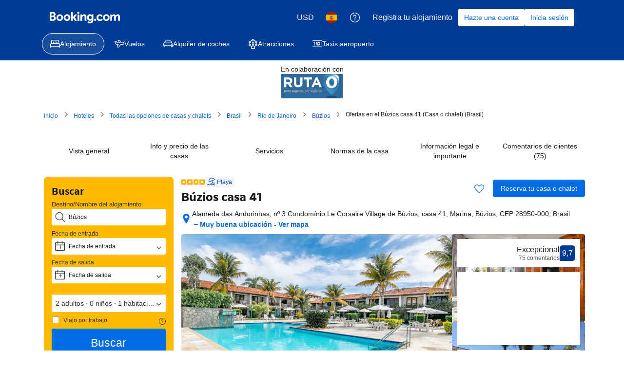

--- FILE ---
content_type: text/html; charset=UTF-8
request_url: https://www.booking.com/hotel/br/buzios-buzios.html?aid=365636;lang=es;label=hotel-listing
body_size: 1812
content:
<!DOCTYPE html>
<html lang="en">
<head>
    <meta charset="utf-8">
    <meta name="viewport" content="width=device-width, initial-scale=1">
    <title></title>
    <style>
        body {
            font-family: "Arial";
        }
    </style>
    <script type="text/javascript">
    window.awsWafCookieDomainList = ['booking.com'];
    window.gokuProps = {
"key":"AQIDAHjcYu/GjX+QlghicBgQ/7bFaQZ+m5FKCMDnO+vTbNg96AGe85MAbDryaCIv+G5hkV9fAAAAfjB8BgkqhkiG9w0BBwagbzBtAgEAMGgGCSqGSIb3DQEHATAeBglghkgBZQMEAS4wEQQMfqv/41xp8mxCyZaoAgEQgDtphphf91j3ohtIdrkcZhOjtKVdO6T7EOagds3zsYaLwQPIN8cNivfF/va6SSQpupzbviLhd9a0ZTvohw==",
          "iv":"A6x+bgFj1AAAJn8L",
          "context":"O+J12mvpj+rk5XmZfR4KC+kEkb57LmNuHENihcTyjcSuvwUKGy88O/[base64]"
};
    </script>
    <script src="https://d8c14d4960ca.337f8b16.us-east-2.token.awswaf.com/d8c14d4960ca/a18a4859af9c/f81f84a03d17/challenge.js"></script>
</head>
<body>
    <div id="challenge-container"></div>
    <script type="text/javascript">
        AwsWafIntegration.saveReferrer();
        AwsWafIntegration.checkForceRefresh().then((forceRefresh) => {
            if (forceRefresh) {
                AwsWafIntegration.forceRefreshToken().then(() => {
                    window.location.reload(true);
                });
            } else {
                AwsWafIntegration.getToken().then(() => {
                    window.location.reload(true);
                });
            }
        });
    </script>
    <noscript>
        <h1>JavaScript is disabled</h1>
        In order to continue, we need to verify that you're not a robot.
        This requires JavaScript. Enable JavaScript and then reload the page.
    </noscript>
</body>
</html>

--- FILE ---
content_type: text/css
request_url: https://cf.bstatic.com/static/css/sp/aff_desktop_cobrand/15551034025f9d6bd26de6ae154cfc05c966db52.css
body_size: -117
content:
#b2dealspagePage .sp_desktop_cobrand {
  z-index: 1;
}


--- FILE ---
content_type: text/css
request_url: https://cf.bstatic.com/psb/capla/static/css/be127943.f77efbc8.chunk.css
body_size: 2895
content:
.e56b4c5778{position:var(--bui_mixin_position)!important}.e56b4c5778[style*="--bui_mixin_position--s"]{--bui_mixin_position:var(--bui_mixin_position--s)}@media (min-width:576px){.e56b4c5778[style*="--bui_mixin_position--m"]{--bui_mixin_position:var(--bui_mixin_position--m)}}@media (min-width:1024px){.e56b4c5778[style*="--bui_mixin_position--l"]{--bui_mixin_position:var(--bui_mixin_position--l)}}@media (min-width:1280px){.e56b4c5778[style*="--bui_mixin_position--xl"]{--bui_mixin_position:var(--bui_mixin_position--xl)}}.b8ec93deae{z-index:var(--bui_z_index_0)!important}.dc5f0d20f2{z-index:var(--bui_z_index_1)!important}.c8aa0dd803{z-index:var(--bui_z_index_2)!important}.d0c01597f2{z-index:var(--bui_z_index_3)!important}.debffa0668{z-index:var(--bui_z_index_4)!important}@media (min-width:576px){.e43de6376f{z-index:var(--bui_z_index_0)!important}.e2e9c4b273{z-index:var(--bui_z_index_1)!important}.d0591d1052{z-index:var(--bui_z_index_2)!important}.e333ee9dd0{z-index:var(--bui_z_index_3)!important}.a32f355da6{z-index:var(--bui_z_index_4)!important}}@media (min-width:1024px){.b04d4bd2f4{z-index:var(--bui_z_index_0)!important}.a58143ee66{z-index:var(--bui_z_index_1)!important}.c9e0d74d0f{z-index:var(--bui_z_index_2)!important}.ab3b76cfea{z-index:var(--bui_z_index_3)!important}.f0ad4013e7{z-index:var(--bui_z_index_4)!important}}@media (min-width:1280px){.e7c82629c8{z-index:var(--bui_z_index_0)!important}.aaf4de505b{z-index:var(--bui_z_index_1)!important}.caa94f5af5{z-index:var(--bui_z_index_2)!important}.def66448f1{z-index:var(--bui_z_index_3)!important}.bad9fb0063{z-index:var(--bui_z_index_4)!important}}.f65059a889{height:var(--bui_mixin_height)!important}.f65059a889[style*="--bui_mixin_height--s"]{--bui_mixin_height:var(--bui_mixin_height--s)}.f65059a889[style*="--bui_mixin_spaced_height--s"]{--bui_mixin_height:calc(var(--bui_mixin_spaced_height--s) * var(--bui_spacing_1x))}@media (min-width:576px){.f65059a889[style*="--bui_mixin_height--m"]{--bui_mixin_height:var(--bui_mixin_height--m)}.f65059a889[style*="--bui_mixin_spaced_height--m"]{--bui_mixin_height:calc(var(--bui_mixin_spaced_height--m) * var(--bui_spacing_1x))}}@media (min-width:1024px){.f65059a889[style*="--bui_mixin_height--l"]{--bui_mixin_height:var(--bui_mixin_height--l)}.f65059a889[style*="--bui_mixin_spaced_height--l"]{--bui_mixin_height:calc(var(--bui_mixin_spaced_height--l) * var(--bui_spacing_1x))}}@media (min-width:1280px){.f65059a889[style*="--bui_mixin_height--xl"]{--bui_mixin_height:var(--bui_mixin_height--xl)}.f65059a889[style*="--bui_mixin_spaced_height--xl"]{--bui_mixin_height:calc(var(--bui_mixin_spaced_height--xl) * var(--bui_spacing_1x))}}.f708d50531{min-height:var(--bui_mixin_min-height)!important}.f708d50531[style*="--bui_mixin_min-height--s"]{--bui_mixin_min-height:var(--bui_mixin_min-height--s)}.f708d50531[style*="--bui_mixin_spaced_min-height--s"]{--bui_mixin_min-height:calc(var(--bui_mixin_spaced_min-height--s) * var(--bui_spacing_1x))}@media (min-width:576px){.f708d50531[style*="--bui_mixin_min-height--m"]{--bui_mixin_min-height:var(--bui_mixin_min-height--m)}.f708d50531[style*="--bui_mixin_spaced_min-height--m"]{--bui_mixin_min-height:calc(var(--bui_mixin_spaced_min-height--m) * var(--bui_spacing_1x))}}@media (min-width:1024px){.f708d50531[style*="--bui_mixin_min-height--l"]{--bui_mixin_min-height:var(--bui_mixin_min-height--l)}.f708d50531[style*="--bui_mixin_spaced_min-height--l"]{--bui_mixin_min-height:calc(var(--bui_mixin_spaced_min-height--l) * var(--bui_spacing_1x))}}@media (min-width:1280px){.f708d50531[style*="--bui_mixin_min-height--xl"]{--bui_mixin_min-height:var(--bui_mixin_min-height--xl)}.f708d50531[style*="--bui_mixin_spaced_min-height--xl"]{--bui_mixin_min-height:calc(var(--bui_mixin_spaced_min-height--xl) * var(--bui_spacing_1x))}}.be69c62f32{max-height:var(--bui_mixin_max-height)!important}.be69c62f32[style*="--bui_mixin_max-height--s"]{--bui_mixin_max-height:var(--bui_mixin_max-height--s)}.be69c62f32[style*="--bui_mixin_spaced_max-height--s"]{--bui_mixin_max-height:calc(var(--bui_mixin_spaced_max-height--s) * var(--bui_spacing_1x))}@media (min-width:576px){.be69c62f32[style*="--bui_mixin_max-height--m"]{--bui_mixin_max-height:var(--bui_mixin_max-height--m)}.be69c62f32[style*="--bui_mixin_spaced_max-height--m"]{--bui_mixin_max-height:calc(var(--bui_mixin_spaced_max-height--m) * var(--bui_spacing_1x))}}@media (min-width:1024px){.be69c62f32[style*="--bui_mixin_max-height--l"]{--bui_mixin_max-height:var(--bui_mixin_max-height--l)}.be69c62f32[style*="--bui_mixin_spaced_max-height--l"]{--bui_mixin_max-height:calc(var(--bui_mixin_spaced_max-height--l) * var(--bui_spacing_1x))}}@media (min-width:1280px){.be69c62f32[style*="--bui_mixin_max-height--xl"]{--bui_mixin_max-height:var(--bui_mixin_max-height--xl)}.be69c62f32[style*="--bui_mixin_spaced_max-height--xl"]{--bui_mixin_max-height:calc(var(--bui_mixin_spaced_max-height--xl) * var(--bui_spacing_1x))}}.db48780985{width:var(--bui_mixin_width)!important}.db48780985[style*="--bui_mixin_width--s"]{--bui_mixin_width:var(--bui_mixin_width--s)}.db48780985[style*="--bui_mixin_spaced_width--s"]{--bui_mixin_width:calc(var(--bui_mixin_spaced_width--s) * var(--bui_spacing_1x))}@media (min-width:576px){.db48780985[style*="--bui_mixin_width--m"]{--bui_mixin_width:var(--bui_mixin_width--m)}.db48780985[style*="--bui_mixin_spaced_width--m"]{--bui_mixin_width:calc(var(--bui_mixin_spaced_width--m) * var(--bui_spacing_1x))}}@media (min-width:1024px){.db48780985[style*="--bui_mixin_width--l"]{--bui_mixin_width:var(--bui_mixin_width--l)}.db48780985[style*="--bui_mixin_spaced_width--l"]{--bui_mixin_width:calc(var(--bui_mixin_spaced_width--l) * var(--bui_spacing_1x))}}@media (min-width:1280px){.db48780985[style*="--bui_mixin_width--xl"]{--bui_mixin_width:var(--bui_mixin_width--xl)}.db48780985[style*="--bui_mixin_spaced_width--xl"]{--bui_mixin_width:calc(var(--bui_mixin_spaced_width--xl) * var(--bui_spacing_1x))}}.bce53b14de{min-width:var(--bui_mixin_min-width)!important}.bce53b14de[style*="--bui_mixin_min-width--s"]{--bui_mixin_min-width:var(--bui_mixin_min-width--s)}.bce53b14de[style*="--bui_mixin_spaced_min-width--s"]{--bui_mixin_min-width:calc(var(--bui_mixin_spaced_min-width--s) * var(--bui_spacing_1x))}@media (min-width:576px){.bce53b14de[style*="--bui_mixin_min-width--m"]{--bui_mixin_min-width:var(--bui_mixin_min-width--m)}.bce53b14de[style*="--bui_mixin_spaced_min-width--m"]{--bui_mixin_min-width:calc(var(--bui_mixin_spaced_min-width--m) * var(--bui_spacing_1x))}}@media (min-width:1024px){.bce53b14de[style*="--bui_mixin_min-width--l"]{--bui_mixin_min-width:var(--bui_mixin_min-width--l)}.bce53b14de[style*="--bui_mixin_spaced_min-width--l"]{--bui_mixin_min-width:calc(var(--bui_mixin_spaced_min-width--l) * var(--bui_spacing_1x))}}@media (min-width:1280px){.bce53b14de[style*="--bui_mixin_min-width--xl"]{--bui_mixin_min-width:var(--bui_mixin_min-width--xl)}.bce53b14de[style*="--bui_mixin_spaced_min-width--xl"]{--bui_mixin_min-width:calc(var(--bui_mixin_spaced_min-width--xl) * var(--bui_spacing_1x))}}.a3b97d1212{max-width:var(--bui_mixin_max-width)!important}.a3b97d1212[style*="--bui_mixin_max-width--s"]{--bui_mixin_max-width:var(--bui_mixin_max-width--s)}.a3b97d1212[style*="--bui_mixin_spaced_max-width--s"]{--bui_mixin_max-width:calc(var(--bui_mixin_spaced_max-width--s) * var(--bui_spacing_1x))}@media (min-width:576px){.a3b97d1212[style*="--bui_mixin_max-width--m"]{--bui_mixin_max-width:var(--bui_mixin_max-width--m)}.a3b97d1212[style*="--bui_mixin_spaced_max-width--m"]{--bui_mixin_max-width:calc(var(--bui_mixin_spaced_max-width--m) * var(--bui_spacing_1x))}}@media (min-width:1024px){.a3b97d1212[style*="--bui_mixin_max-width--l"]{--bui_mixin_max-width:var(--bui_mixin_max-width--l)}.a3b97d1212[style*="--bui_mixin_spaced_max-width--l"]{--bui_mixin_max-width:calc(var(--bui_mixin_spaced_max-width--l) * var(--bui_spacing_1x))}}@media (min-width:1280px){.a3b97d1212[style*="--bui_mixin_max-width--xl"]{--bui_mixin_max-width:var(--bui_mixin_max-width--xl)}.a3b97d1212[style*="--bui_mixin_spaced_max-width--xl"]{--bui_mixin_max-width:calc(var(--bui_mixin_spaced_max-width--xl) * var(--bui_spacing_1x))}}.ba42e7edec{inset:var(--bui_mixin_inset)!important}.ba42e7edec[style*="--bui_mixin_spaced_inset--s"]{--bui_mixin_inset:calc(var(--bui_mixin_spaced_inset--s) * var(--bui_spacing_1x))}@media (min-width:576px){.ba42e7edec[style*="--bui_mixin_spaced_inset--m"]{--bui_mixin_inset:calc(var(--bui_mixin_spaced_inset--m) * var(--bui_spacing_1x))}}@media (min-width:1024px){.ba42e7edec[style*="--bui_mixin_spaced_inset--l"]{--bui_mixin_inset:calc(var(--bui_mixin_spaced_inset--l) * var(--bui_spacing_1x))}}@media (min-width:1280px){.ba42e7edec[style*="--bui_mixin_spaced_inset--xl"]{--bui_mixin_inset:calc(var(--bui_mixin_spaced_inset--xl) * var(--bui_spacing_1x))}}.be4c4d4ecb{inset-block-start:var(--bui_mixin_inset-block-start)!important}.be4c4d4ecb[style*="--bui_mixin_inset-block-start--s"]{--bui_mixin_inset-block-start:var(--bui_mixin_inset-block-start--s)}.be4c4d4ecb[style*="--bui_mixin_spaced_inset-block-start--s"]{--bui_mixin_inset-block-start:calc(var(--bui_mixin_spaced_inset-block-start--s) * var(--bui_spacing_1x))}@media (min-width:576px){.be4c4d4ecb[style*="--bui_mixin_inset-block-start--m"]{--bui_mixin_inset-block-start:var(--bui_mixin_inset-block-start--m)}.be4c4d4ecb[style*="--bui_mixin_spaced_inset-block-start--m"]{--bui_mixin_inset-block-start:calc(var(--bui_mixin_spaced_inset-block-start--m) * var(--bui_spacing_1x))}}@media (min-width:1024px){.be4c4d4ecb[style*="--bui_mixin_inset-block-start--l"]{--bui_mixin_inset-block-start:var(--bui_mixin_inset-block-start--l)}.be4c4d4ecb[style*="--bui_mixin_spaced_inset-block-start--l"]{--bui_mixin_inset-block-start:calc(var(--bui_mixin_spaced_inset-block-start--l) * var(--bui_spacing_1x))}}@media (min-width:1280px){.be4c4d4ecb[style*="--bui_mixin_inset-block-start--xl"]{--bui_mixin_inset-block-start:var(--bui_mixin_inset-block-start--xl)}.be4c4d4ecb[style*="--bui_mixin_spaced_inset-block-start--xl"]{--bui_mixin_inset-block-start:calc(var(--bui_mixin_spaced_inset-block-start--xl) * var(--bui_spacing_1x))}}.fe36db2460{inset-block-end:var(--bui_mixin_inset-block-end)!important}.fe36db2460[style*="--bui_mixin_inset-block-end--s"]{--bui_mixin_inset-block-end:var(--bui_mixin_inset-block-end--s)}.fe36db2460[style*="--bui_mixin_spaced_inset-block-end--s"]{--bui_mixin_inset-block-end:calc(var(--bui_mixin_spaced_inset-block-end--s) * var(--bui_spacing_1x))}@media (min-width:576px){.fe36db2460[style*="--bui_mixin_inset-block-end--m"]{--bui_mixin_inset-block-end:var(--bui_mixin_inset-block-end--m)}.fe36db2460[style*="--bui_mixin_spaced_inset-block-end--m"]{--bui_mixin_inset-block-end:calc(var(--bui_mixin_spaced_inset-block-end--m) * var(--bui_spacing_1x))}}@media (min-width:1024px){.fe36db2460[style*="--bui_mixin_inset-block-end--l"]{--bui_mixin_inset-block-end:var(--bui_mixin_inset-block-end--l)}.fe36db2460[style*="--bui_mixin_spaced_inset-block-end--l"]{--bui_mixin_inset-block-end:calc(var(--bui_mixin_spaced_inset-block-end--l) * var(--bui_spacing_1x))}}@media (min-width:1280px){.fe36db2460[style*="--bui_mixin_inset-block-end--xl"]{--bui_mixin_inset-block-end:var(--bui_mixin_inset-block-end--xl)}.fe36db2460[style*="--bui_mixin_spaced_inset-block-end--xl"]{--bui_mixin_inset-block-end:calc(var(--bui_mixin_spaced_inset-block-end--xl) * var(--bui_spacing_1x))}}.e0a1a2193c{inset-inline-start:var(--bui_mixin_inset-inline-start)!important}.e0a1a2193c[style*="--bui_mixin_inset-inline-start--s"]{--bui_mixin_inset-inline-start:var(--bui_mixin_inset-inline-start--s)}.e0a1a2193c[style*="--bui_mixin_spaced_inset-inline-start--s"]{--bui_mixin_inset-inline-start:calc(var(--bui_mixin_spaced_inset-inline-start--s) * var(--bui_spacing_1x))}@media (min-width:576px){.e0a1a2193c[style*="--bui_mixin_inset-inline-start--m"]{--bui_mixin_inset-inline-start:var(--bui_mixin_inset-inline-start--m)}.e0a1a2193c[style*="--bui_mixin_spaced_inset-inline-start--m"]{--bui_mixin_inset-inline-start:calc(var(--bui_mixin_spaced_inset-inline-start--m) * var(--bui_spacing_1x))}}@media (min-width:1024px){.e0a1a2193c[style*="--bui_mixin_inset-inline-start--l"]{--bui_mixin_inset-inline-start:var(--bui_mixin_inset-inline-start--l)}.e0a1a2193c[style*="--bui_mixin_spaced_inset-inline-start--l"]{--bui_mixin_inset-inline-start:calc(var(--bui_mixin_spaced_inset-inline-start--l) * var(--bui_spacing_1x))}}@media (min-width:1280px){.e0a1a2193c[style*="--bui_mixin_inset-inline-start--xl"]{--bui_mixin_inset-inline-start:var(--bui_mixin_inset-inline-start--xl)}.e0a1a2193c[style*="--bui_mixin_spaced_inset-inline-start--xl"]{--bui_mixin_inset-inline-start:calc(var(--bui_mixin_spaced_inset-inline-start--xl) * var(--bui_spacing_1x))}}.b3f7445bb7{inset-inline-end:var(--bui_mixin_inset-inline-end)!important}.b3f7445bb7[style*="--bui_mixin_inset-inline-end--s"]{--bui_mixin_inset-inline-end:var(--bui_mixin_inset-inline-end--s)}.b3f7445bb7[style*="--bui_mixin_spaced_inset-inline-end--s"]{--bui_mixin_inset-inline-end:calc(var(--bui_mixin_spaced_inset-inline-end--s) * var(--bui_spacing_1x))}@media (min-width:576px){.b3f7445bb7[style*="--bui_mixin_inset-inline-end--m"]{--bui_mixin_inset-inline-end:var(--bui_mixin_inset-inline-end--m)}.b3f7445bb7[style*="--bui_mixin_spaced_inset-inline-end--m"]{--bui_mixin_inset-inline-end:calc(var(--bui_mixin_spaced_inset-inline-end--m) * var(--bui_spacing_1x))}}@media (min-width:1024px){.b3f7445bb7[style*="--bui_mixin_inset-inline-end--l"]{--bui_mixin_inset-inline-end:var(--bui_mixin_inset-inline-end--l)}.b3f7445bb7[style*="--bui_mixin_spaced_inset-inline-end--l"]{--bui_mixin_inset-inline-end:calc(var(--bui_mixin_spaced_inset-inline-end--l) * var(--bui_spacing_1x))}}@media (min-width:1280px){.b3f7445bb7[style*="--bui_mixin_inset-inline-end--xl"]{--bui_mixin_inset-inline-end:var(--bui_mixin_inset-inline-end--xl)}.b3f7445bb7[style*="--bui_mixin_spaced_inset-inline-end--xl"]{--bui_mixin_inset-inline-end:calc(var(--bui_mixin_spaced_inset-inline-end--xl) * var(--bui_spacing_1x))}}.e19e5a7d46{margin:var(--bui_mixin_margin)!important}.e19e5a7d46[style*="--bui_mixin_margin--s"]{--bui_mixin_margin:var(--bui_mixin_margin--s)}.e19e5a7d46[style*="--bui_mixin_spaced_margin--s"]{--bui_mixin_margin:calc(var(--bui_mixin_spaced_margin--s) * var(--bui_spacing_1x))}@media (min-width:576px){.e19e5a7d46[style*="--bui_mixin_margin--m"]{--bui_mixin_margin:var(--bui_mixin_margin--m)}.e19e5a7d46[style*="--bui_mixin_spaced_margin--m"]{--bui_mixin_margin:calc(var(--bui_mixin_spaced_margin--m) * var(--bui_spacing_1x))}}@media (min-width:1024px){.e19e5a7d46[style*="--bui_mixin_margin--l"]{--bui_mixin_margin:var(--bui_mixin_margin--l)}.e19e5a7d46[style*="--bui_mixin_spaced_margin--l"]{--bui_mixin_margin:calc(var(--bui_mixin_spaced_margin--l) * var(--bui_spacing_1x))}}@media (min-width:1280px){.e19e5a7d46[style*="--bui_mixin_margin--xl"]{--bui_mixin_margin:var(--bui_mixin_margin--xl)}.e19e5a7d46[style*="--bui_mixin_spaced_margin--xl"]{--bui_mixin_margin:calc(var(--bui_mixin_spaced_margin--xl) * var(--bui_spacing_1x))}}.dceb352308{margin-block-start:var(--bui_mixin_margin-block-start)!important}.dceb352308[style*="--bui_mixin_margin-block-start--s"]{--bui_mixin_margin-block-start:var(--bui_mixin_margin-block-start--s)}.dceb352308[style*="--bui_mixin_spaced_margin-block-start--s"]{--bui_mixin_margin-block-start:calc(var(--bui_mixin_spaced_margin-block-start--s) * var(--bui_spacing_1x))}@media (min-width:576px){.dceb352308[style*="--bui_mixin_margin-block-start--m"]{--bui_mixin_margin-block-start:var(--bui_mixin_margin-block-start--m)}.dceb352308[style*="--bui_mixin_spaced_margin-block-start--m"]{--bui_mixin_margin-block-start:calc(var(--bui_mixin_spaced_margin-block-start--m) * var(--bui_spacing_1x))}}@media (min-width:1024px){.dceb352308[style*="--bui_mixin_margin-block-start--l"]{--bui_mixin_margin-block-start:var(--bui_mixin_margin-block-start--l)}.dceb352308[style*="--bui_mixin_spaced_margin-block-start--l"]{--bui_mixin_margin-block-start:calc(var(--bui_mixin_spaced_margin-block-start--l) * var(--bui_spacing_1x))}}@media (min-width:1280px){.dceb352308[style*="--bui_mixin_margin-block-start--xl"]{--bui_mixin_margin-block-start:var(--bui_mixin_margin-block-start--xl)}.dceb352308[style*="--bui_mixin_spaced_margin-block-start--xl"]{--bui_mixin_margin-block-start:calc(var(--bui_mixin_spaced_margin-block-start--xl) * var(--bui_spacing_1x))}}.cc39684d69{margin-block-end:var(--bui_mixin_margin-block-end)!important}.cc39684d69[style*="--bui_mixin_margin-block-end--s"]{--bui_mixin_margin-block-end:var(--bui_mixin_margin-block-end--s)}.cc39684d69[style*="--bui_mixin_spaced_margin-block-end--s"]{--bui_mixin_margin-block-end:calc(var(--bui_mixin_spaced_margin-block-end--s) * var(--bui_spacing_1x))}@media (min-width:576px){.cc39684d69[style*="--bui_mixin_margin-block-end--m"]{--bui_mixin_margin-block-end:var(--bui_mixin_margin-block-end--m)}.cc39684d69[style*="--bui_mixin_spaced_margin-block-end--m"]{--bui_mixin_margin-block-end:calc(var(--bui_mixin_spaced_margin-block-end--m) * var(--bui_spacing_1x))}}@media (min-width:1024px){.cc39684d69[style*="--bui_mixin_margin-block-end--l"]{--bui_mixin_margin-block-end:var(--bui_mixin_margin-block-end--l)}.cc39684d69[style*="--bui_mixin_spaced_margin-block-end--l"]{--bui_mixin_margin-block-end:calc(var(--bui_mixin_spaced_margin-block-end--l) * var(--bui_spacing_1x))}}@media (min-width:1280px){.cc39684d69[style*="--bui_mixin_margin-block-end--xl"]{--bui_mixin_margin-block-end:var(--bui_mixin_margin-block-end--xl)}.cc39684d69[style*="--bui_mixin_spaced_margin-block-end--xl"]{--bui_mixin_margin-block-end:calc(var(--bui_mixin_spaced_margin-block-end--xl) * var(--bui_spacing_1x))}}.c354d0c443{margin-inline-start:var(--bui_mixin_margin-inline-start)!important}.c354d0c443[style*="--bui_mixin_margin-inline-start--s"]{--bui_mixin_margin-inline-start:var(--bui_mixin_margin-inline-start--s)}.c354d0c443[style*="--bui_mixin_spaced_margin-inline-start--s"]{--bui_mixin_margin-inline-start:calc(var(--bui_mixin_spaced_margin-inline-start--s) * var(--bui_spacing_1x))}@media (min-width:576px){.c354d0c443[style*="--bui_mixin_margin-inline-start--m"]{--bui_mixin_margin-inline-start:var(--bui_mixin_margin-inline-start--m)}.c354d0c443[style*="--bui_mixin_spaced_margin-inline-start--m"]{--bui_mixin_margin-inline-start:calc(var(--bui_mixin_spaced_margin-inline-start--m) * var(--bui_spacing_1x))}}@media (min-width:1024px){.c354d0c443[style*="--bui_mixin_margin-inline-start--l"]{--bui_mixin_margin-inline-start:var(--bui_mixin_margin-inline-start--l)}.c354d0c443[style*="--bui_mixin_spaced_margin-inline-start--l"]{--bui_mixin_margin-inline-start:calc(var(--bui_mixin_spaced_margin-inline-start--l) * var(--bui_spacing_1x))}}@media (min-width:1280px){.c354d0c443[style*="--bui_mixin_margin-inline-start--xl"]{--bui_mixin_margin-inline-start:var(--bui_mixin_margin-inline-start--xl)}.c354d0c443[style*="--bui_mixin_spaced_margin-inline-start--xl"]{--bui_mixin_margin-inline-start:calc(var(--bui_mixin_spaced_margin-inline-start--xl) * var(--bui_spacing_1x))}}.b9eb26be13{margin-inline-end:var(--bui_mixin_margin-inline-end)!important}.b9eb26be13[style*="--bui_mixin_margin-inline-end--s"]{--bui_mixin_margin-inline-end:var(--bui_mixin_margin-inline-end--s)}.b9eb26be13[style*="--bui_mixin_spaced_margin-inline-end--s"]{--bui_mixin_margin-inline-end:calc(var(--bui_mixin_spaced_margin-inline-end--s) * var(--bui_spacing_1x))}@media (min-width:576px){.b9eb26be13[style*="--bui_mixin_margin-inline-end--m"]{--bui_mixin_margin-inline-end:var(--bui_mixin_margin-inline-end--m)}.b9eb26be13[style*="--bui_mixin_spaced_margin-inline-end--m"]{--bui_mixin_margin-inline-end:calc(var(--bui_mixin_spaced_margin-inline-end--m) * var(--bui_spacing_1x))}}@media (min-width:1024px){.b9eb26be13[style*="--bui_mixin_margin-inline-end--l"]{--bui_mixin_margin-inline-end:var(--bui_mixin_margin-inline-end--l)}.b9eb26be13[style*="--bui_mixin_spaced_margin-inline-end--l"]{--bui_mixin_margin-inline-end:calc(var(--bui_mixin_spaced_margin-inline-end--l) * var(--bui_spacing_1x))}}@media (min-width:1280px){.b9eb26be13[style*="--bui_mixin_margin-inline-end--xl"]{--bui_mixin_margin-inline-end:var(--bui_mixin_margin-inline-end--xl)}.b9eb26be13[style*="--bui_mixin_spaced_margin-inline-end--xl"]{--bui_mixin_margin-inline-end:calc(var(--bui_mixin_spaced_margin-inline-end--xl) * var(--bui_spacing_1x))}}.a9a0c61ed3{padding:var(--bui_mixin_padding)!important}.a9a0c61ed3[style*="--bui_mixin_spaced_padding--s"]{--bui_mixin_padding:calc(var(--bui_mixin_spaced_padding--s) * var(--bui_spacing_1x))}@media (min-width:576px){.a9a0c61ed3[style*="--bui_mixin_spaced_padding--m"]{--bui_mixin_padding:calc(var(--bui_mixin_spaced_padding--m) * var(--bui_spacing_1x))}}@media (min-width:1024px){.a9a0c61ed3[style*="--bui_mixin_spaced_padding--l"]{--bui_mixin_padding:calc(var(--bui_mixin_spaced_padding--l) * var(--bui_spacing_1x))}}@media (min-width:1280px){.a9a0c61ed3[style*="--bui_mixin_spaced_padding--xl"]{--bui_mixin_padding:calc(var(--bui_mixin_spaced_padding--xl) * var(--bui_spacing_1x))}}.e65bb8178d{padding-block-start:var(--bui_mixin_padding-block-start)!important}.e65bb8178d[style*="--bui_mixin_spaced_padding-block-start--s"]{--bui_mixin_padding-block-start:calc(var(--bui_mixin_spaced_padding-block-start--s) * var(--bui_spacing_1x))}@media (min-width:576px){.e65bb8178d[style*="--bui_mixin_spaced_padding-block-start--m"]{--bui_mixin_padding-block-start:calc(var(--bui_mixin_spaced_padding-block-start--m) * var(--bui_spacing_1x))}}@media (min-width:1024px){.e65bb8178d[style*="--bui_mixin_spaced_padding-block-start--l"]{--bui_mixin_padding-block-start:calc(var(--bui_mixin_spaced_padding-block-start--l) * var(--bui_spacing_1x))}}@media (min-width:1280px){.e65bb8178d[style*="--bui_mixin_spaced_padding-block-start--xl"]{--bui_mixin_padding-block-start:calc(var(--bui_mixin_spaced_padding-block-start--xl) * var(--bui_spacing_1x))}}.b5f4517f4e{padding-block-end:var(--bui_mixin_padding-block-end)!important}.b5f4517f4e[style*="--bui_mixin_spaced_padding-block-end--s"]{--bui_mixin_padding-block-end:calc(var(--bui_mixin_spaced_padding-block-end--s) * var(--bui_spacing_1x))}@media (min-width:576px){.b5f4517f4e[style*="--bui_mixin_spaced_padding-block-end--m"]{--bui_mixin_padding-block-end:calc(var(--bui_mixin_spaced_padding-block-end--m) * var(--bui_spacing_1x))}}@media (min-width:1024px){.b5f4517f4e[style*="--bui_mixin_spaced_padding-block-end--l"]{--bui_mixin_padding-block-end:calc(var(--bui_mixin_spaced_padding-block-end--l) * var(--bui_spacing_1x))}}@media (min-width:1280px){.b5f4517f4e[style*="--bui_mixin_spaced_padding-block-end--xl"]{--bui_mixin_padding-block-end:calc(var(--bui_mixin_spaced_padding-block-end--xl) * var(--bui_spacing_1x))}}.b5f6fed9a8{padding-inline-start:var(--bui_mixin_padding-inline-start)!important}.b5f6fed9a8[style*="--bui_mixin_spaced_padding-inline-start--s"]{--bui_mixin_padding-inline-start:calc(var(--bui_mixin_spaced_padding-inline-start--s) * var(--bui_spacing_1x))}@media (min-width:576px){.b5f6fed9a8[style*="--bui_mixin_spaced_padding-inline-start--m"]{--bui_mixin_padding-inline-start:calc(var(--bui_mixin_spaced_padding-inline-start--m) * var(--bui_spacing_1x))}}@media (min-width:1024px){.b5f6fed9a8[style*="--bui_mixin_spaced_padding-inline-start--l"]{--bui_mixin_padding-inline-start:calc(var(--bui_mixin_spaced_padding-inline-start--l) * var(--bui_spacing_1x))}}@media (min-width:1280px){.b5f6fed9a8[style*="--bui_mixin_spaced_padding-inline-start--xl"]{--bui_mixin_padding-inline-start:calc(var(--bui_mixin_spaced_padding-inline-start--xl) * var(--bui_spacing_1x))}}.e5f6b5ce19{padding-inline-end:var(--bui_mixin_padding-inline-end)!important}.e5f6b5ce19[style*="--bui_mixin_spaced_padding-inline-end--s"]{--bui_mixin_padding-inline-end:calc(var(--bui_mixin_spaced_padding-inline-end--s) * var(--bui_spacing_1x))}@media (min-width:576px){.e5f6b5ce19[style*="--bui_mixin_spaced_padding-inline-end--m"]{--bui_mixin_padding-inline-end:calc(var(--bui_mixin_spaced_padding-inline-end--m) * var(--bui_spacing_1x))}}@media (min-width:1024px){.e5f6b5ce19[style*="--bui_mixin_spaced_padding-inline-end--l"]{--bui_mixin_padding-inline-end:calc(var(--bui_mixin_spaced_padding-inline-end--l) * var(--bui_spacing_1x))}}@media (min-width:1280px){.e5f6b5ce19[style*="--bui_mixin_spaced_padding-inline-end--xl"]{--bui_mixin_padding-inline-end:calc(var(--bui_mixin_spaced_padding-inline-end--xl) * var(--bui_spacing_1x))}}
.c7c6ec1f69{display:inline-flex;align-items:center;justify-content:center;cursor:pointer;font-family:inherit;text-decoration:none;vertical-align:middle;position:relative;-webkit-tap-highlight-color:transparent}.c7c6ec1f69:active{transform:scale(.98)}.c7c6ec1f69.a19e18e1b9,.c7c6ec1f69:active,.c7c6ec1f69:focus,.c7c6ec1f69:hover,.c7c6ec1f69:link,.c7c6ec1f69:visited{text-decoration:none}.a1f3ff1495{position:relative;display:inline-flex;fill:currentcolor;overflow:hidden;flex-shrink:0}.f275cb93b6{margin-inline-start:0;margin-inline-end:var(--bui_spacing_2x)}.b0087ec756{margin-inline-start:var(--bui_spacing_2x);margin-inline-end:0}.b7b0a70eaa{position:relative}.e942560313{display:none;position:absolute;inset-block-start:50%;left:50%;transform:translate(-50%,-50%)}.b7bee3c215{cursor:default}.b7bee3c215>.e942560313{display:block}.b7bee3c215>.a1f3ff1495,.b7bee3c215>.b7b0a70eaa{visibility:hidden}.ecb763c4a0[disabled],.ecb763c4a0[disabled]:active,.ecb763c4a0[disabled]:hover{color:var(--bui_color_foreground_disabled);cursor:not-allowed;text-decoration:none}.bf0ea84727{color:var(--bui_color_action_foreground)}.bf0ea84727.a19e18e1b9,.bf0ea84727:active,.bf0ea84727:focus,.bf0ea84727:hover,.bf0ea84727:link,.bf0ea84727:visited{color:var(--bui_color_action_foreground)}.fe8fff7bd0{color:var(--bui_color_foreground)}.fe8fff7bd0.a19e18e1b9,.fe8fff7bd0:active,.fe8fff7bd0:focus,.fe8fff7bd0:hover,.fe8fff7bd0:link,.fe8fff7bd0:visited{color:var(--bui_color_foreground)}.fc88d71c48,.dd91849722{color:var(--bui_color_destructive_foreground)}.fc88d71c48.a19e18e1b9,.fc88d71c48:active,.fc88d71c48:focus,.fc88d71c48:hover,.fc88d71c48:link,.fc88d71c48:visited,.dd91849722.a19e18e1b9,.dd91849722:active,.dd91849722:focus,.dd91849722:hover,.dd91849722:link,.dd91849722:visited{color:var(--bui_color_destructive_foreground)}
.afff8b3de2,.afff8b3de2:link{font-weight:500;word-break:normal;overflow-wrap:break-word;white-space:normal}
.daa60be8f5{display:block}.de36c6eca3,.de36c6eca3:link{font-weight:500;word-break:normal;overflow-wrap:break-word;white-space:normal}
.b9dc358508{max-width:0;transition:transform var(--bui_animation_fade_in_duration) var(--bui_animation_fade_in_timing_function),max-width var(--bui_animation_fade_in_duration) var(--bui_animation_fade_in_timing_function);transform:scaleX(0);transform-origin:right;overflow:hidden}.e7176927aa{max-width:100px;transform:scaleX(1)}
.cc714dd968{max-width:180px;overflow:hidden;white-space:nowrap;text-overflow:ellipsis}.c6fd5fbbc8{display:flex;justify-content:center;width:calc(var(--bui_spacing_1x) * 5);margin-right:var(--bui_spacing_1x)}
.aa2543b85e{display:flex;cursor:pointer}.a428a75f4c{color:var(--bui_color_action_foreground);flex-grow:1}.f143c37311{margin-left:var(--bui_spacing_4x);flex-shrink:0}
.ef47f982c5{padding:0!important}
.dc4a8f024e{padding-left:var(--bui_spacing_1x)}

/*# sourceMappingURL=https://istatic.booking.com/internal-static/capla/static/css/be127943.f77efbc8.chunk.css.map*/

--- FILE ---
content_type: text/javascript
request_url: https://cf.bstatic.com/psb/capla/static/js/6b97af9b.797268f2.chunk.js
body_size: 35488
content:
/*! For license information please see 6b97af9b.797268f2.chunk.js.LICENSE.txt */
(self["b-wishlist-wishlist-cs__LOADABLE_LOADED_CHUNKS__"]=self["b-wishlist-wishlist-cs__LOADABLE_LOADED_CHUNKS__"]||[]).push([["6b97af9b"],{f5805d88:(e,t,i)=>{"use strict";i.d(t,{Z:()=>Li});var n=i("3d054e81"),a=i("ead71eb0"),r=i.n(a);const s=function(){return a.createElement("svg",{xmlns:"http://www.w3.org/2000/svg",viewBox:"0 0 24 24",width:"50px"},a.createElement("path",{d:"M23.31 6.21c-1.69-3.19-5.58-4.48-8.86-2.79-.6.3-1.1.7-1.59 1.1l-.9.8-.8-.8C9.67 3.03 7.58 2.33 5.49 2.73 3.4 3.03 1.71 4.32.71 6.21c-1.29 2.49-.8 5.48 1.19 7.47l9.36 9.66c.4.4 1 .4 1.39 0l9.36-9.56C24 11.79 24.6 8.7 23.3 6.21"}))};const o=function(){return a.createElement("svg",{xmlns:"http://www.w3.org/2000/svg",viewBox:"0 0 24 24",width:"50px"},a.createElement("path",{d:"m12.45 22.33-9.48-9.98c-1.9-1.9-1.9-4.99 0-6.99 1.9-1.9 4.99-1.9 6.99 0l1.6 1.6c.3.3.8.3 1.1 0l1.6-1.6c1.9-1.9 4.99-1.9 6.99 0 1.9 1.9 1.9 4.99 0 6.99l-9.58 9.98h1.1-.3Zm-1 1.1c.3.3.8.3 1.1 0l9.58-9.98c2.49-2.49 2.49-6.59 0-9.08s-6.59-2.49-9.08 0l-1.6 1.6h1.1l-1.6-1.6c-2.49-2.49-6.59-2.49-9.08 0s-2.49 6.59 0 9.08z"}))};var l=i("6222292b"),d=i("c44dcb0c"),c=i("8a8ef6d1");const u={root:"c7c6ec1f69",active:"a19e18e1b9",icon:"a1f3ff1495","icon-start":"f275cb93b6","icon-end":"b0087ec756",text:"b7b0a70eaa",spinner:"e942560313",loading:"b7bee3c215",quaternary:"ecb763c4a0","quaternary-action":"bf0ea84727","quaternary-neutral":"fe8fff7bd0","quaternary-destructive":"fc88d71c48","quaternary-neutral-destructive":"dd91849722"},m=(e,t)=>{const{text:i,type:n,variant:a="quaternary",destructive:s=!1,active:o,loading:d,loadingAriaLabel:m,disabled:v,href:p,icon:h,iconPosition:f="start",size:_="medium",className:k,attributes:g,children:b,onClick:y,onFocus:S,onBlur:I,preventDefault:w}=e,N=((e,t)=>t?u[`${e}-destructive`]:"quaternary"===e?u["quaternary-action"]:u["quaternary-neutral"])(a,s),T=(0,c.AK)(u.root,u[a],d&&u.loading,o&&u.active,!v&&N,k),F=e=>{if(!h||f!==e)return null;const t=(0,c.AK)(u.icon,f&&(!!i||!!b)&&u[`icon-${f}`]);return r().createElement("span",{className:t},r().createElement(l.Icon,{svg:h,size:_}))};return r().createElement(l.Actionable,{ref:t,className:T,onClick:d?void 0:y,type:n,disabled:v,href:v?void 0:p,preventDefault:w,attributes:{...g,onClick:d||null===g||void 0===g?void 0:g.onClick,onFocus:S||null!==g&&void 0!==g&&g.onFocus?e=>{var t;null===S||void 0===S||S(e),null===g||void 0===g||null===(t=g.onFocus)||void 0===t||t.call(g,e)}:void 0,onBlur:I||null!==g&&void 0!==g&&g.onBlur?e=>{var t;null===I||void 0===I||I(e),null===g||void 0===g||null===(t=g.onBlur)||void 0===t||t.call(g,e)}:void 0}},d&&r().createElement("div",{className:u.spinner},r().createElement(l.Spinner,{color:"action",size:_,ariaLabel:m})),F("start"),(i||b)&&r().createElement("span",{className:u.text},i||b),F("end"))},v=(0,a.forwardRef)(m),p=e=>r().createElement(l.Button,(0,n.Z)({},e,{variant:"secondary",destructive:!1,loading:e.loading,loadingAriaLabel:e.loadingAriaLabel})),h=e=>{const t=e.destructive?"tertiary":"tertiary-neutral";return r().createElement(l.Button,(0,n.Z)({},e,{variant:t,loadingAriaLabel:e.loadingAriaLabel}))},f=(0,d.t)("a11y_tph_loading_cursor"),_=e=>{const{variant:t,...i}=e,{trans:s}=(0,d.useI18n)(),o=s(f),c={loadingAriaLabel:o,...i};return(0,a.useEffect)((()=>{e.loading&&(0,l.screenReaderAnnounce)(o,"polite")}),[e.loading,o]),"quaternary"===t||"quaternary-neutral"===t?r().createElement(v,(0,n.Z)({},c,{variant:t})):"tertiary-neutral"===t?r().createElement(h,c):"secondary"===t?r().createElement(p,c):r().createElement(l.Button,(0,n.Z)({},c,{variant:t}))};let k=function(e){return e.ADDED="added",e.REMOVED="removed",e.START_LOADING="startLoading",e.STOP_LOADING="stopLoading",e.HIDE_POPOVER="hidePopover",e.SHOW_BOTTOM_SHEET="showBottomSheet",e.HIDE_BOTTOM_SHEET="hideBottomSheet",e}({}),g=function(e){return e.VIEW_LIST="viewList",e.CHANGE_LIST="changeList",e}({});function b(e,t){switch(t.actionType){case k.ADDED:return{...e,addedToWishlist:t.wishlist,removedFromWishlists:void 0,actionInprogress:!1,popoverActive:!0};case k.REMOVED:return{...e,addedToWishlist:void 0,removedFromWishlists:t.wishlist,actionInprogress:!1,popoverActive:!0};case k.START_LOADING:return{...e,addedToWishlist:void 0,removedFromWishlists:void 0,actionInprogress:!0,popoverActive:!1};case k.STOP_LOADING:return{...e,actionInprogress:!1};case k.HIDE_POPOVER:return{...e,popoverActive:!1};case k.SHOW_BOTTOM_SHEET:return{...e,bottomSheetActive:!0};case k.HIDE_BOTTOM_SHEET:return{...e,bottomSheetActive:!1};default:throw Error("actionStateReducer: Unknown action")}}function y(e){return(null===e||void 0===e?void 0:e.actionType)===k.ADDED}var S=i("e7547f91"),I=i("8e4953d5");const w="afff8b3de2";function N(e){let{url:t,name:i,children:n}=e;const{trans:a}=(0,d.useI18n)();return r().createElement(l.Link,{key:"link",href:t,attributes:{target:"_blank","aria-label":a((0,d.t)("wl_saved_to",{variables:{start_link:"",end_link:"",list_name:i}}))},className:w},r().createElement(l.Text,{variant:"strong_2",tagName:"span"},n))}function T(e){let{addedToWishlist:t}=e;return r().createElement(l.Text,{variant:"body_2"},r().createElement(d.Trans,{tag:"wl_saved_to",variables:{start_link:"<0>",end_link:"</0>",list_name:t.name},components:[r().createElement(N,{key:"link",url:t.url,name:t.name})]}))}const F="daa60be8f5",A="de36c6eca3";const E=function(e){let{removedFromWishlists:t}=e;const i=e=>{let{url:t,name:i}=e;return r().createElement(l.Link,{href:t,attributes:{target:"_blank","aria-label":`${a} ${i}`},text:i,className:A})},{trans:n}=(0,d.useI18n)(),a=n((0,d.t)("wl_removed_from")),s=r().createElement(d.Trans,{tag:"wl_removed_from"});return r().createElement(r().Fragment,null,t.length>1?r().createElement(l.Stack,null,s,r().createElement(l.List,{variant:"unordered",items:t.map((e=>({content:i(e)}))),attributes:{"data-testid":"removed-wishlists-list"}})):r().createElement("div",{className:F},s," ",i(t[0])))};const O={randomUUID:"undefined"!==typeof crypto&&crypto.randomUUID&&crypto.randomUUID.bind(crypto)};var W,C=new Uint8Array(16);function x(){if(!W&&!(W="undefined"!==typeof crypto&&crypto.getRandomValues&&crypto.getRandomValues.bind(crypto)))throw new Error("crypto.getRandomValues() not supported. See https://github.com/uuidjs/uuid#getrandomvalues-not-supported");return W(C)}for(var D=[],P=0;P<256;++P)D.push((P+256).toString(16).slice(1));function R(e){let t=arguments.length>1&&void 0!==arguments[1]?arguments[1]:0;return(D[e[t+0]]+D[e[t+1]]+D[e[t+2]]+D[e[t+3]]+"-"+D[e[t+4]]+D[e[t+5]]+"-"+D[e[t+6]]+D[e[t+7]]+"-"+D[e[t+8]]+D[e[t+9]]+"-"+D[e[t+10]]+D[e[t+11]]+D[e[t+12]]+D[e[t+13]]+D[e[t+14]]+D[e[t+15]]).toLowerCase()}const M=function(e,t,i){if(O.randomUUID&&!t&&!e)return O.randomUUID();var n=(e=e||{}).random||(e.rng||x)();if(n[6]=15&n[6]|64,n[8]=63&n[8]|128,t){i=i||0;for(var a=0;a<16;++a)t[i+a]=n[a];return t}return R(n)};var V=i("8521b397"),L=i.n(V);const j=function(){return a.createElement("svg",{xmlns:"http://www.w3.org/2000/svg",viewBox:"0 0 128 128",width:"50px"},a.createElement("path",{d:"M56.33 100a4 4 0 0 1-2.82-1.16L20.68 66.12a4 4 0 1 1 5.64-5.65l29.57 29.46 45.42-60.33a4 4 0 1 1 6.38 4.8l-48.17 64a4 4 0 0 1-2.91 1.6z"}))},B="b9dc358508",$="e7176927aa",G="cc714dd968",H="c6fd5fbbc8";const U=function(e){let{inputGroupId:t,onCreateWishlist:i,isMergedViewPhaseOneExp:n}=e;const s=(0,d.useI18n)(),{show:o}=(0,l.useToast)(),c=(0,a.useRef)(null),[u,m]=(0,a.useState)(!1),[v,p]=(0,a.useState)(""),[h,f]=(0,a.useState)(!1),[_,k]=(0,a.useState)(!1),g=async()=>{if(v&&i&&b()){m(!1),f(!0);try{await i({name:v})}catch(e){}finally{y()}}},b=()=>{const e=n?40:80,t=v.length<=e;return t||o({text:s.trans((0,d.t)("th_max_trip_name_error_toast",{variables:{max_num:e}}))}),t},y=()=>{k(!0),setTimeout((()=>{f(!1),p(""),setTimeout((()=>{k(!1)}),240)}),200)},S=r().createElement(l.Stack,{gap:1},r().createElement(l.Text,{className:G,variant:"body_2"},s.trans((0,d.t)("a11y_tph_create_new_trip_list"))),r().createElement(l.Stack,{direction:"row",alignItems:"center",gap:1},r().createElement(l.Stack.Item,{grow:!0},r().createElement(l.InputText,{name:"wl-create-text",onChange:e=>{let{value:t}=e;p(t)},placeholder:n?s.trans((0,d.t)("a11y_tph_create_new_trip_list")):s.trans((0,d.t)("a11y_th_placeholder_name_list")),inputAttributes:{autoComplete:"off",onKeyDown:e=>{e.key===I.Z.ENTER&&(e.preventDefault(),g())},ref:c},attributes:{"aria-label":s.trans((0,d.t)("a11y_tph_create_new_trip_list"))},onFocus:()=>m(!0),onBlur:()=>m(!1),value:v,disabled:h})),r().createElement(l.Stack.Item,{className:L()({[B]:!0,[$]:(u||v||h)&&!_})},r().createElement(l.Button,{icon:r().createElement(j,null),variant:"primary",onClick:e=>{e.stopPropagation(),g()},disabled:!v||h,attributes:{"aria-label":s.trans((0,d.t)("a11y_tph_create_new_trip_list"))}}))));return h?r().createElement(l.Stack,{direction:"row",alignItems:"start",gap:1},r().createElement(l.Stack.Item,null,r().createElement("div",{className:H},r().createElement(l.Spinner,{size:"small",attributes:{"data-testid":"wl-checklist-spinner"}}))),r().createElement(l.Stack.Item,{grow:!0},S)):r().createElement(l.InputRadio,{name:`wl_item_${t}`,label:S,attributes:{onClick:()=>{(()=>{var e;null===(e=c.current)||void 0===e||e.focus()})()}}})};const q=function(e){let{checklist:t,onChecklistItemClicked:i=async()=>null,showCreateWishlist:n,onCreateWishlist:s,isMergedViewPhaseOneExp:o}=e;const c=(0,a.useMemo)((()=>M()),[]),{trans:u}=(0,d.useI18n)(),m=(0,a.useMemo)((()=>{var e;return null===(e=t.find((e=>e.checked)))||void 0===e?void 0:e.id}),[t]),v=(0,a.useCallback)((e=>{let{value:n}=e;const a=t.find((e=>String(e.id)===n));a&&i({wishlist:a})}),[t,i]);return r().createElement(l.InputRadioGroup,{name:`wl_item_${c}`,attributes:{"aria-label":u((0,d.t)("wl_saved_to",{variables:{start_link:"",end_link:"",list_name:""}}))},value:String(m),onChange:v},r().createElement(l.Stack,{gap:2},t.map((e=>{const t=r().createElement(l.Text,{className:G,variant:"body_2"},e.name);return e.loading?r().createElement(l.Stack,{key:e.id,direction:"row",alignItems:"center",gap:1},r().createElement(l.Stack.Item,{alignSelf:o?"start":"center"},r().createElement("div",{className:H},r().createElement(l.Spinner,{size:"small",attributes:{"data-testid":"wl-checklist-spinner"}}))),r().createElement(l.Stack.Item,{grow:!0},t,o&&r().createElement(l.Text,{variant:"small_1",color:"neutral_alt"},null===e||void 0===e?void 0:e.dates))):r().createElement(l.InputRadio,{key:e.id,label:t,helper:o?null===e||void 0===e?void 0:e.dates:void 0,value:String(e.id)})})),n?r().createElement(U,{inputGroupId:c,onCreateWishlist:s,isMergedViewPhaseOneExp:o}):null))},z="aa2543b85e",K="a428a75f4c",Q="f143c37311";const Z=function(e){let{addedToWishlist:t,removedFromWishlists:i,checklist:n,showChangeWishlist:s,onChecklistItemClicked:o,onCreateWishlist:c,showCreateWishlist:u,isMergedViewPhaseOneExp:m}=e;const{trans:v}=(0,d.useI18n)(),[p,h]=(0,a.useState)(!1);if(i)return r().createElement("div",{"data-testid":"wishlist-popover-content"},r().createElement(E,{removedFromWishlists:i}));const f=t?r().createElement(T,{addedToWishlist:t}):null,_=v((0,d.t)("wl_lists_funnel_edit"));let k=null;return null!==n&&void 0!==n&&n.length&&(k=t&&s&&!p?r().createElement("div",{role:"button",tabIndex:0,onClick:()=>{h(!0)},onKeyDown:e=>{let{key:t}=e;return t===I.Z.ENTER&&h(!0)},className:z,"aria-label":_},r().createElement("span",{className:K},_),r().createElement(l.Icon,{svg:S.Z,className:Q,size:"large"})):r().createElement(q,{checklist:n,showCreateWishlist:u,onChecklistItemClicked:o,onCreateWishlist:c,isMergedViewPhaseOneExp:m})),f||k?r().createElement(l.Stack,{attributes:{"data-testid":"wishlist-popover-content"}},f&&k?r().createElement(r().Fragment,null,f,r().createElement(l.Divider,null),k):r().createElement(r().Fragment,null,f,k)):null};var X=i("ef0aef99");const Y="ef47f982c5";function J(e){let{onCreateWishlist:t,isMergedViewPhaseOneExp:i}=e;const{trans:n}=(0,d.useI18n)(),[s,o]=(0,a.useState)(!1),[c,u]=(0,a.useState)(""),[m,v]=(0,a.useState)(!1),p=(0,a.useCallback)((()=>o(!0)),[]),h=(0,a.useCallback)((()=>{o(!1),u("")}),[]),_=(0,a.useCallback)((async()=>{if(c&&t){v(!0);try{await t({name:c}),h()}catch(e){}finally{v(!1)}}}),[t,c,h]);return r().createElement(r().Fragment,null,r().createElement(l.ListItem,{className:Y,startSlot:r().createElement(l.Box,{backgroundColor:"action_alt",borderRadius:100},r().createElement(l.Icon,{svg:X.Z,color:"action",size:"large"})),onClick:p},r().createElement(l.Text,{color:"action",variant:"strong_1"},n(i?(0,d.t)("tph_add_item_new_trip"):(0,d.t)("a11y_tph_create_new_list_add_hint")))),r().createElement(l.SheetContainer,{active:s,closeAriaLabel:n((0,d.t)("a11y_tph_back_to_trip_lists")),title:n(i?(0,d.t)("tph_add_item_new_trip"):(0,d.t)("a11y_tph_create_new_list_add_hint")),onCloseTrigger:h,position:"fullScreen",footer:r().createElement(l.ActionBar,{button:{text:n((0,d.t)("mdot_wl_create_cta")),variant:"primary",type:"button",wide:!0,size:"large",onClick:_,disabled:!c,loading:m,loadingAriaLabel:n(f)}})},r().createElement(l.InputText,{size:"large",name:"wishlist-name",label:n(i?(0,d.t)("th_manage_trip_rename_trip_name"):(0,d.t)("mdot_wl_create_list_name")),placeholder:n(i?(0,d.t)("th_manage_trip_rename_new_trip_placeholder"):(0,d.t)("a11y_th_mdot_new_list_placeholder")),clearButtonVisibility:"on-edit",clearButtonAttributes:{"aria-label":n((0,d.t)("a11y_tph_clear_text_button"))},mixin:{marginBlockStart:4},inputAttributes:{autoComplete:"off",onKeyDown:e=>{e.key===I.Z.ENTER&&(e.preventDefault(),_())}},required:!0,maximumLength:40,showLengthCounter:!0,value:c,disabled:m,onChange:e=>{let{value:t}=e;u(t)}})))}var ee=i("006a728f"),te=i.n(ee);const ie=function(){return a.createElement("svg",{xmlns:"http://www.w3.org/2000/svg",viewBox:"0 0 24 24",width:"50px","data-rtl-flip":"true"},a.createElement("path",{d:"M9 19.498H3.746a2.25 2.25 0 0 1-2.25-2.25v-9a2.25 2.25 0 0 1 2.25-2.25h13.5a2.25 2.25 0 0 1 2.25 2.25V9a.75.75 0 0 0 1.5 0v-.752a3.75 3.75 0 0 0-3.75-3.75h-13.5a3.75 3.75 0 0 0-3.75 3.75v9a3.75 3.75 0 0 0 3.75 3.75H9a.75.75 0 0 0 0-1.5M5.246 5.248v15a.75.75 0 0 0 1.5 0v-15a.75.75 0 0 0-1.5 0m9 0v3.751a.75.75 0 0 0 1.5 0V5.248a.75.75 0 0 0-1.5 0m.004 0v-3A2.25 2.25 0 0 0 12-.002H9a2.25 2.25 0 0 0-2.25 2.25v3a.75.75 0 0 0 1.5 0v-3a.75.75 0 0 1 .75-.75h3a.75.75 0 0 1 .75.75v3a.75.75 0 0 0 1.5 0m8.246 12a5.25 5.25 0 1 1-10.5 0 5.25 5.25 0 0 1 10.5 0m1.5 0a6.75 6.75 0 1 0-13.5 0 6.75 6.75 0 0 0 13.5 0m-9.191-5.263L16.5 14.25a.75.75 0 0 1-.15 1.051l-1.8 1.348a.75.75 0 0 0-.3.6V18a.75.75 0 0 1-.75.75h-1.817a.75.75 0 0 0 0 1.5H13.5A2.25 2.25 0 0 0 15.75 18v-.752l-.3.6 1.8-1.348a2.25 2.25 0 0 0 .45-3.15l-1.695-2.264a.75.75 0 0 0-1.2.9zm8.092 4.216-2.661 1.339a2.25 2.25 0 0 0-1.176 2.558l.622 2.435a.75.75 0 0 0 1.454-.372l-.621-2.43a.75.75 0 0 1 .393-.85l2.663-1.34a.75.75 0 0 0-.674-1.34"}))};function ne(e,t,i){return te()(e.nbItems)?"":t?r().createElement(l.Stack,{gap:0},r().createElement(l.Text,{color:"neutral_alt",variant:"body_2"},null===e||void 0===e?void 0:e.dates),r().createElement(l.Text,{variant:"body_2",color:"neutral_alt"},((e,t,i)=>{const n=e>0;return n&&t>0?`${i.trans((0,d.t)("th_bookings_count",{variables:{num_bookings:e},num_exception:e}))},\n    ${i.trans((0,d.t)("th_saves_count",{variables:{num_saves:t},num_exception:t}))}`:n?i.trans((0,d.t)("th_bookings_count",{variables:{num_bookings:e},num_exception:e})):i.trans((0,d.t)("th_saves_count",{variables:{num_saves:t},num_exception:t}))})(e.nbBookedItems??0,e.nbItems,i))):i.trans((0,d.t)("tph_mdot_trip_list_x_saved_items",{variables:{num_items:e.nbItems},num_exception:e.nbItems}))}const ae=function(e){let{checklist:t,onChecklistItemClicked:i,isMergedViewPhaseOneExp:n}=e;const s=(0,d.useI18n)(),o=(0,a.useMemo)((()=>M()),[]),c=e=>{e.checked||e.loading||null===i||void 0===i||i({wishlist:e})};return r().createElement(r().Fragment,null,t.map((e=>r().createElement(l.ListItem,{onClick:()=>c(e),key:e.id,className:Y,startSlot:r().createElement(l.Image,{width:14,height:14,borderRadius:100,src:e.image,fallback:"icon",fallbackIcon:ie}),endSlot:e.loading?r().createElement(l.Spinner,{size:"small",attributes:{"data-testid":"wl-checklist-spinner"}}):r().createElement(l.InputRadio,{key:e.id,name:`wl_item_${o}`,value:String(e.id),checked:!!e.checked,onChange:()=>c(e),inputAttributes:{tabIndex:-1}})},r().createElement(l.Title,{title:e.name,subtitle:ne(e,n,s),variant:"strong_1"})))))};function re(e){let{active:t,onClose:i,checklist:n,onChecklistItemClicked:a,onCreateWishlist:s,showCreateWishlist:o,isMergedViewPhaseOneExp:c}=e;const{trans:u}=(0,d.useI18n)();return n?r().createElement(l.SheetContainer,{active:t,closeAriaLabel:u((0,d.t)("a11y_cta_close")),title:u(c?(0,d.t)("mdot_wl_move_save_to"):(0,d.t)("tph_save_item_to_list_header")),onCloseTrigger:i,stickyHeader:!0},r().createElement(l.Stack,{gap:6},o?r().createElement(J,{onCreateWishlist:s,isMergedViewPhaseOneExp:c}):null,r().createElement(ae,{checklist:n,onChecklistItemClicked:a,isMergedViewPhaseOneExp:c}))):null}function se(e){const{numAddedWishlists:t,isLoading:i,savedText:c,unsavedText:u,onButtonClick:m,onChecklistItemClicked:v,onCreateWishlist:p,variant:h="primary",size:f="medium",wide:S=!1,showText:I=!1,noTooltip:w=!1,feedback:N="popover",destructive:T,containerRef:F,showToastActions:A,showChangeWishlist:E,onToastViewClick:O,onToastChangeClick:W,pageName:C,isMergedViewPhaseOneExp:x}=e,D=(0,d.useI18n)(),{show:P}=(0,l.useToast)(),[R,M]=(0,a.useReducer)(b,{actionInprogress:!1,addedToWishlist:void 0,removedFromWishlists:void 0,popoverActive:!1,bottomSheetActive:!1}),V=!!t,L=V?D.trans((0,d.t)("th_ddot_tooltip_heart_clicked")):D.trans((0,d.t)("th_ddot_tooltip_heart_not_clicked")),j=D.trans((0,d.t)("th_desktop_trip_list_flights_saved")),B=D.trans((0,d.t)("th_desktop_trip_list_flights_save")),$=V?c||j:u||B,G=V?D.trans((0,d.t)("a11y_th_heart_icon_clicked_remove_item")):D.trans((0,d.t)("a11y_th_heart_icon_not_yet_clicked_item")),H=!!R.addedToWishlist||!!R.removedFromWishlists,U=(0,a.useCallback)((()=>M({actionType:k.SHOW_BOTTOM_SHEET})),[]),q=(0,a.useCallback)((()=>M({actionType:k.HIDE_BOTTOM_SHEET})),[]),z=(0,a.useCallback)(((e,t)=>{if("toast"!==N)return;let i;t===g.CHANGE_LIST?i={text:D.trans((0,d.t)("mdot_wl_lists_funnel_edit")),onClick:()=>{U(),null===W||void 0===W||W()}}:t===g.VIEW_LIST&&(i={text:D.trans((0,d.t)("mdot_wl_lists_saved_view")),href:e.wishlist.url,onClick:()=>{null===O||void 0===O||O()}}),P({text:D.trans((0,d.t)("m_wl_saved_to",{variables:{list_name:e.wishlist.name},num_exception:1})),action:A?i:void 0})}),[P,N,D,U,A,O,W]),K=(0,a.useCallback)((e=>{"toast"===N&&P({text:D.trans((0,d.t)("m_wl_removed_from",{variables:{list_name:e.wishlist.map((e=>e.name)).join(", ")},num_exception:e.wishlist.length}))})}),[P,N,D]),Q=(0,a.useCallback)((async e=>{try{const t=await(null===v||void 0===v?void 0:v(e));return t&&M(t),y(t)&&z(t,g.VIEW_LIST),q(),t}catch(t){}return null}),[v,z,q]),X=(0,a.useCallback)((async e=>{try{const t=await(null===p||void 0===p?void 0:p(e));return t&&M(t),y(t)&&z(t,g.VIEW_LIST),q(),t}catch(t){}return null}),[p,z,q]),Y=(0,a.useMemo)((()=>H&&"popover"===N?r().createElement(Z,(0,n.Z)({},e,{onChecklistItemClicked:Q,onCreateWishlist:X,addedToWishlist:R.addedToWishlist,removedFromWishlists:R.removedFromWishlists,isMergedViewPhaseOneExp:x})):null),[H,N,R,e,Q,X,x]),J=(0,a.useCallback)((async e=>{if(e.stopPropagation(),!m)return;let t;M({actionType:k.START_LOADING});try{t=await m()}catch(n){}finally{const e=t??{actionType:k.STOP_LOADING};M(e)}var i;y(t)&&z(t,E?g.CHANGE_LIST:g.VIEW_LIST),(null===(i=t)||void 0===i?void 0:i.actionType)===k.REMOVED&&K(t)}),[m,z,K,E]),ee=(0,a.useCallback)((()=>{M({actionType:k.HIDE_POPOVER})}),[M]);!function(e){let{enabled:t,isPopoverActive:i,onHidePopover:n}=e;const r=(0,a.useCallback)((e=>{const t=document.querySelector('[data-testid="wishlist-popover-content"]');if(!t)return;const i=t.querySelectorAll('button:not([disabled]), [href], input:not([disabled]), textarea:not([disabled]), [tabindex]:not([tabindex="-1"]):not([disabled])');if(0===i.length)return;const n=i[0],a=i[i.length-1],r=document.activeElement,s=!t.contains(r)||!e.shiftKey&&r===a,o=e.shiftKey&&r===n;s?(e.preventDefault(),n.focus()):o&&(e.preventDefault(),a.focus())}),[]);(0,a.useEffect)((()=>{if(!t)return;const e=e=>{"Tab"===e.key&&i&&r(e),"Escape"===e.key&&i&&(n(),e.stopPropagation())};return document.addEventListener("keydown",e),()=>{document.removeEventListener("keydown",e)}}),[t,i,r,n])}({enabled:"flights_branded_fare_screen"===C,isPopoverActive:R.popoverActive,onHidePopover:ee});const te=e=>{const t={...e,"data-testid":"wishlist-button","aria-label":I?void 0:G},n=i||R.actionInprogress,a=T??(V&&!n);return r().createElement(_,{type:"button",onClick:J,attributes:t,variant:h,wide:S,destructive:a,loading:n,text:I?$:"",size:f,icon:V?s:o,preventDefault:!0})};function ie(e){return w?te(e):r().createElement(l.Tooltip,{text:L,containerRef:F,hideArrow:!0,triggerDisplay:S?"block":void 0},(t=>r().createElement("span",t,te(e))))}return r().createElement(r().Fragment,null,r().createElement("span",null,r().createElement(l.Popover,{hideClose:!0,active:"popover"===N&&R.popoverActive,size:S?"stretch":"small",position:S?"bottom-stretch":"bottom-end",triggerType:"click",onClose:ee,containerRef:F},r().createElement(l.Popover.Trigger,{display:S?"block":void 0},ie),r().createElement(l.Popover.Content,null,Y))),A?r().createElement(re,(0,n.Z)({},e,{active:"toast"===N&&R.bottomSheetActive,onClose:q,onChecklistItemClicked:Q,onCreateWishlist:X})):null)}var oe=i("28dbd132"),le=i("16d247b9");function de(e){return de="function"==typeof Symbol&&"symbol"==typeof Symbol.iterator?function(e){return typeof e}:function(e){return e&&"function"==typeof Symbol&&e.constructor===Symbol&&e!==Symbol.prototype?"symbol":typeof e},de(e)}function ce(e){var t=function(e,t){if("object"!=de(e)||!e)return e;var i=e[Symbol.toPrimitive];if(void 0!==i){var n=i.call(e,t||"default");if("object"!=de(n))return n;throw new TypeError("@@toPrimitive must return a primitive value.")}return("string"===t?String:Number)(e)}(e,"string");return"symbol"==de(t)?t:t+""}var ue=i("41c6c66e");class me extends a.Component{constructor(){super(...arguments),function(e,t,i){(t=ce(t))in e?Object.defineProperty(e,t,{value:i,enumerable:!0,configurable:!0,writable:!0}):e[t]=i}(this,"state",{hasError:!1})}static getDerivedStateFromError(){return{hasError:!0}}componentDidCatch(e){const t="string"===typeof(i=e)?new Error(i):i;var i;t.stack=e.stack,t.extraInfo={errorGroup:"b-wishlist-wishlist-cs"};const n={...t,pageName:this.props.pageName,placement:this.props.placement};(0,ue.reportError)(n)}render(){return this.state.hasError?this.props.fallbackRender??null:this.props.children}}let ve=function(e){return e.MOST_RECENT="MOST_RECENT",e.UFI_BASED="UFI_BASED",e}({}),pe=function(e){return e.ACCOMMODATION="ACCOMMODATION",e.ATTRACTION="ATTRACTION",e.FLIGHT="FLIGHT",e}({});const he=[pe.ACCOMMODATION,pe.ATTRACTION,pe.FLIGHT],fe="tph_is_saved_flight";var _e=i("dc6d28ff");const ke=(e,t,i)=>null===e||void 0===e?void 0:e.map((e=>({...e,...e.id===t?i:{}})));var ge=i("12a874f3");function be(){(0,oe.trackGoal)("wl_any_save"),(0,oe.trackGoal)("tph_any_save_added")}function ye(){(0,oe.trackGoal)("wl_list_created")}function Se(){(0,oe.trackGoal)("wl_hotel_deleted_from_list"),(0,oe.trackGoal)("tph_stay_save_removed")}function Ie(){(0,oe.trackGoal)("wl_hotel_moved_to_other_list"),(0,oe.trackGoal)("tph_stay_save_moved")}function we(){be(),(0,oe.trackGoal)("wl_hotel_added_to_list"),(0,oe.trackGoal)("tph_stay_save_added")}function Ne(){(0,oe.trackGoal)("wl_attraction_deleted_from_list"),(0,oe.trackGoal)("tph_attraction_save_removed")}function Te(){(0,oe.trackGoal)("wl_attraction_moved_lists"),(0,oe.trackGoal)("tph_attraction_save_moved")}function Fe(){be(),(0,oe.trackGoal)("wl_attraction_added_to_list"),(0,oe.trackGoal)("tph_attraction_save_added")}function Ae(){(0,oe.trackGoal)("wl_flight_deleted_from_list"),(0,oe.trackGoal)("tph_flight_save_removed")}function Ee(){be(),(0,oe.trackGoal)("wl_flight_added_to_list"),(0,oe.trackGoal)("tph_flight_save_added")}function Oe(){(0,oe.trackGoal)("tph_flight_save_moved")}function We(){(0,oe.trackGoal)("tph_trip_plan_created")}var Ce=i("aeb1804b"),xe=i.n(Ce),De=i("cedcabf9");const Pe={},Re={kind:"Document",definitions:[{kind:"OperationDefinition",operation:"query",name:{kind:"Name",value:"userTripPlanListForWishlistWidget"},variableDefinitions:[{kind:"VariableDefinition",variable:{kind:"Variable",name:{kind:"Name",value:"input"}},type:{kind:"NamedType",name:{kind:"Name",value:"UserTripPlanListInput"}},directives:[]}],directives:[],selectionSet:{kind:"SelectionSet",selections:[{kind:"Field",name:{kind:"Name",value:"tripPlanService"},arguments:[],directives:[],selectionSet:{kind:"SelectionSet",selections:[{kind:"Field",name:{kind:"Name",value:"userTripPlanList"},arguments:[{kind:"Argument",name:{kind:"Name",value:"input"},value:{kind:"Variable",name:{kind:"Name",value:"input"}}}],directives:[],selectionSet:{kind:"SelectionSet",selections:[{kind:"Field",name:{kind:"Name",value:"id"},arguments:[],directives:[]},{kind:"Field",name:{kind:"Name",value:"tripName"},arguments:[],directives:[]},{kind:"Field",name:{kind:"Name",value:"tripStartDate"},arguments:[],directives:[]},{kind:"Field",name:{kind:"Name",value:"tripEndDate"},arguments:[],directives:[]},{kind:"Field",name:{kind:"Name",value:"imageUrl"},arguments:[],directives:[]},{kind:"Field",name:{kind:"Name",value:"savedTripDetails"},arguments:[],directives:[],selectionSet:{kind:"SelectionSet",selections:[{kind:"Field",name:{kind:"Name",value:"numberOfSavedItems"},arguments:[],directives:[]},{kind:"Field",name:{kind:"Name",value:"savedTripPlanItems"},arguments:[],directives:[],selectionSet:{kind:"SelectionSet",selections:[{kind:"Field",name:{kind:"Name",value:"id"},arguments:[],directives:[]}]}}]}},{kind:"Field",name:{kind:"Name",value:"bookedTripDetails"},arguments:[],directives:[],selectionSet:{kind:"SelectionSet",selections:[{kind:"Field",name:{kind:"Name",value:"numberOfNonCancelledBookings"},arguments:[],directives:[]}]}}]}}]}}]}}],loc:{start:0,end:444,source:{body:"\n  query userTripPlanListForWishlistWidget($input: UserTripPlanListInput) {\n    tripPlanService {\n      userTripPlanList(input: $input) {\n        id\n        tripName\n        tripStartDate\n        tripEndDate\n        imageUrl\n        savedTripDetails {\n          numberOfSavedItems\n          savedTripPlanItems {\n            id\n          }\n        }\n        bookedTripDetails {\n          numberOfNonCancelledBookings\n        }\n      }\n    }\n  }\n",name:"GraphQL request",locationOffset:{line:1,column:1}}}};function Me(e){const t=(0,d.useI18n)(),[i,n]=(0,a.useState)(),{data:r,error:s}=function(e){const t={...Pe,...e};return De.useQuery(Re,t)}({variables:{input:{verticals:[pe.ACCOMMODATION,pe.ATTRACTION,pe.FLIGHT]}},skip:e,ssr:!1});return[(0,a.useMemo)((()=>{var e,n;if(s||null===r||void 0===r||null===(e=r.tripPlanService)||void 0===e||!e.userTripPlanList)return i;const a=xe()(null===r||void 0===r||null===(n=r.tripPlanService)||void 0===n?void 0:n.userTripPlanList,"id");return null===i||void 0===i?void 0:i.map((e=>{var i,n;const r=a[e.id];return{...e,image:(null===r||void 0===r?void 0:r.imageUrl)??void 0,dates:(0,ge.WC)(null===r||void 0===r?void 0:r.tripStartDate,null===r||void 0===r?void 0:r.tripEndDate,t),nbItems:(null===r||void 0===r||null===(i=r.savedTripDetails)||void 0===i?void 0:i.numberOfSavedItems)??0,nbBookedItems:(null===r||void 0===r||null===(n=r.bookedTripDetails)||void 0===n?void 0:n.numberOfNonCancelledBookings)??0}}))}),[i,t,r,s]),n]}var Ve=i("e23435d4"),Le=i.n(Ve);const je={},Be={kind:"Document",definitions:[{kind:"OperationDefinition",operation:"query",name:{kind:"Name",value:"wishlistsDetailForWishlistWidget"},variableDefinitions:[],directives:[],selectionSet:{kind:"SelectionSet",selections:[{kind:"Field",name:{kind:"Name",value:"wishlistService"},arguments:[],directives:[],selectionSet:{kind:"SelectionSet",selections:[{kind:"Field",name:{kind:"Name",value:"userWishlist"},arguments:[],directives:[],selectionSet:{kind:"SelectionSet",selections:[{kind:"InlineFragment",typeCondition:{kind:"NamedType",name:{kind:"Name",value:"WishlistMultipleSuccessOutput"}},directives:[],selectionSet:{kind:"SelectionSet",selections:[{kind:"Field",name:{kind:"Name",value:"wishlists"},arguments:[],directives:[],selectionSet:{kind:"SelectionSet",selections:[{kind:"Field",name:{kind:"Name",value:"listId"},arguments:[],directives:[]},{kind:"Field",name:{kind:"Name",value:"headerImageUrl"},arguments:[],directives:[]},{kind:"Field",name:{kind:"Name",value:"nbHotels"},arguments:[],directives:[]},{kind:"Field",name:{kind:"Name",value:"nbAttractions"},arguments:[],directives:[]},{kind:"Field",name:{kind:"Name",value:"nbFlights"},arguments:[],directives:[]}]}}]}},{kind:"InlineFragment",typeCondition:{kind:"NamedType",name:{kind:"Name",value:"WishlistFailResult"}},directives:[],selectionSet:{kind:"SelectionSet",selections:[{kind:"Field",name:{kind:"Name",value:"message"},arguments:[],directives:[]}]}}]}}]}}]}}],loc:{start:0,end:375,source:{body:"\n  query wishlistsDetailForWishlistWidget {\n    wishlistService {\n      userWishlist {\n        ... on WishlistMultipleSuccessOutput {\n          wishlists {\n            listId\n            headerImageUrl\n            nbHotels\n            nbAttractions\n            nbFlights\n          }\n        }\n        ... on WishlistFailResult {\n          message\n        }\n      }\n    }\n  }\n",name:"GraphQL request",locationOffset:{line:1,column:1}}}};function $e(e){const[t,i]=(0,a.useState)(),{data:n}=function(e){const t={...je,...e};return De.useQuery(Be,t)}({skip:e,ssr:!1});return[(0,a.useMemo)((()=>{var e;if("WishlistMultipleSuccessOutput"!==(null===n||void 0===n||null===(e=n.wishlistService)||void 0===e||null===(e=e.userWishlist)||void 0===e?void 0:e.__typename))return t;const i=xe()(n.wishlistService.userWishlist.wishlists,"listId");return null===t||void 0===t?void 0:t.map((e=>{var t,n,a,r;return{...e,nbItems:Le()([null===(t=i[e.id])||void 0===t?void 0:t.nbHotels,null===(n=i[e.id])||void 0===n?void 0:n.nbAttractions,null===(a=i[e.id])||void 0===a?void 0:a.nbFlights]),image:(null===(r=i[e.id])||void 0===r?void 0:r.headerImageUrl)??void 0}}))}),[t,n]),i]}var Ge=i("8e166592");function He(e,t,i,n){return new(i||(i=Promise))((function(a,r){function s(e){try{l(n.next(e))}catch(t){r(t)}}function o(e){try{l(n.throw(e))}catch(t){r(t)}}function l(e){var t;e.done?a(e.value):(t=e.value,t instanceof i?t:new i((function(e){e(t)}))).then(s,o)}l((n=n.apply(e,t||[])).next())}))}Object.create;Object.create;"function"===typeof SuppressedError&&SuppressedError;var Ue;!function(e){e.EXTRANET="extranet",e.APP="app"}(Ue||(Ue={}));class qe{constructor(e){this.BEACON_SIZE_LIMIT=65536,this.config=e,this.headers=this.config.API.HEADERS}get(e,t){return new Promise(((i,n)=>He(this,void 0,void 0,(function*(){try{const n=yield fetch(e,{method:"GET",headers:(null===t||void 0===t?void 0:t.withHeaders)?this.headers:void 0,credentials:!1===(null===t||void 0===t?void 0:t.withCredentials)?"omit":"include"}),a=yield n.text();i(a?JSON.parse(a):null)}catch(a){return n(a)}}))))}post(e,t,i){return new Promise(((n,a)=>He(this,void 0,void 0,(function*(){try{const a=yield fetch(e,{method:"POST",headers:(null===i||void 0===i?void 0:i.withHeaders)?this.headers:void 0,credentials:!1===(null===i||void 0===i?void 0:i.withCredentials)?"omit":"include",body:JSON.stringify(t)}),r=yield a.text();n(r?JSON.parse(r):null)}catch(r){return a(r)}}))))}sendBeacon(e,t){return new Promise(((i,n)=>{try{if(!navigator.sendBeacon)return this.post(e,t).then(i).catch(n);let a;if(t){const r=JSON.stringify(t);if(a=new Blob([r],{type:"application/json"}),a.size>this.BEACON_SIZE_LIMIT)return this.post(e,t).then(i).catch(n)}else a="";if(!navigator.sendBeacon(e,a))return this.post(e,t).then(i).catch(n);i({success:!0,method:"sendBeacon"})}catch(a){n(a)}}))}}var ze=new class{init(e){this.client=new qe(e)}get(e){return He(this,void 0,void 0,(function*(){return this.client.get(e)}))}post(e){return He(this,arguments,void 0,(function(e){var t=this;let i=arguments.length>1&&void 0!==arguments[1]?arguments[1]:{},n=arguments.length>2&&void 0!==arguments[2]?arguments[2]:{};return function*(){return t.client.post(e,i,n)}()}))}sendBeacon(e){return He(this,arguments,void 0,(function(e){var t=this;let i=arguments.length>1&&void 0!==arguments[1]?arguments[1]:{};return function*(){return t.client.sendBeacon(e,i)}()}))}};const Ke=e=>{var t=void 0;e.platform||(e.platform=""),e.platform=e.platform.toLowerCase(),"mdot"==e.platform&&(t=2),"ddot"!=e.platform&&"www"!=e.platform||(t=1);return{"Content-Type":"application/json","X-Booking-Platform":e.platform,"X-Booking-SiteType-Id":t,"X-Booking-Pageview-Id":e.pageviewId,"X-Booking-Session-Id":e.sessionId,"X-Booking-ET-Seed":e.etSeed,"X-Booking-AID":e.aid,"X-Booking-Label":e.label,"X-Booking-CSRF":e.csrfToken,"X-Booking-Language-Code":e.lang}},Qe=e=>{const t=(e=>{const{domain:t,isDev:i,hostname:n}=e;return n||(t===Ue.EXTRANET?i?"admin.dqs.booking.com":"admin.booking.com":i?"app.dqs.booking.com":"www.booking.com")})(e),i=((e,t)=>{var i;if(e===Ue.EXTRANET)return`/fresa/extranet/c360/track?${new URLSearchParams({hotel_id:(null===(i=null===t||void 0===t?void 0:t.hotelId)||void 0===i?void 0:i.toString())||"",lang:(null===t||void 0===t?void 0:t.lang)||"",ses:(null===t||void 0===t?void 0:t.sessionId)||""}).toString()}`;return"/c360/v1/track"})(e.domain,e);return`https://${t}${i}`};class Ze{constructor(e,t,i){this.batchSize=e,this.queueLimit=t,this.queue=[],this.timeoutId=null,this.sendBatchFn=i}enqueue(e){this.queue.push(e),this.queue.length>=this.batchSize?this.flush():1!==this.queue.length||this.timeoutId||(this.timeoutId=setTimeout((()=>{this.processQueue()}),this.queueLimit))}flush(e){clearTimeout(this.timeoutId),this.processQueue(e)}processQueue(e){let t=[];t=this.queue.length>=this.queueLimit?this.queue.splice(0):this.queue.splice(0,this.batchSize),this.sendBatchFn(t),this.queue.length>0?this.processQueue():this.timeoutId=null}}var Xe=new class{constructor(){this.C360_INTERNAL_API_DQS="https://c360.dqs.booking.com/v1/c360/multitrack",this.C360_PUBLIC_API_PROD="https://c360.booking.com/v1/c360/multitrack/",this.trackExperimentCustomGoal=e=>{e&&Array.isArray(e)&&e.forEach((e=>{e&&"undefined"!==typeof e.status&&(0,oe.trackCustomGoal)(this.expTag,1===e.status?1:2)}))},this.trackBatch=e=>He(this,void 0,void 0,(function*(){this.track({events:e.map((e=>function(e,t,i){const n={local:{currency:t.currency,language:t.language},page:{},web:{}};"undefined"!=typeof window&&"undefined"!=typeof document&&(n.page={page_referrer:document.referrer,page_url:window.location.href,page_title:document.title},n.web={browser_language:window.navigator.language});const a={tracker_name:"C360ReactTracker",tracker_type:"Client",tracker_version:"0.1.0"};return i&&(a.tracker_version="0.1.1"),t.enableBeacon&&(a.tracker_version="0.1.2"),Object.assign(Object.assign({},e),{context:n,tracker:a})}(e,this.c360Config,!0)))})}))}init(e){this.c360Config=(e=>{const t=Qe(e);return{IS_DEV:Boolean(e.isDev),API:{HEADERS:Ke(e)},TRACK_BASE_URL:t,domain:e.domain||Ue.APP,language:e.lang,currency:e.currency,enableBeacon:e.enableBeacon}})(e),this.httpClient=ze,this.c360url=this.c360Config.TRACK_BASE_URL,this.props=e,this.batchQueue=this.batchQueue||new Ze(10,1e3,this.trackBatch),this.enableBeacon=e.enableBeacon||!1;try{this.expTag=oe.exp`GfCDATBbbObSARVVRGHSOC`}catch(t){}ze.init(this.c360Config)}track(e){return He(this,void 0,void 0,(function*(){var t;if(this.enableBeacon)return void this.httpClient.sendBeacon(this.c360url,e).catch((e=>{this.props.onErrorCallback&&this.props.onErrorCallback(new Error(e))}));const i=(null!==(t=this.c360Config.domain)&&void 0!==t?t:Ue.APP)===Ue.APP,n=i&&this.expTag?(0,oe.trackExperiment)(this.expTag):0,a=1===n?this.c360Config.IS_DEV?this.C360_INTERNAL_API_DQS:this.C360_PUBLIC_API_PROD:this.c360url;this.httpClient.post(a,e,{withHeaders:!0}).then((e=>{var t;if(i)if(0===n)this.trackExperimentCustomGoal(e);else if(1===n){const i=null!==(t=null===e||void 0===e?void 0:e.responses)&&void 0!==t?t:e;this.trackExperimentCustomGoal(i)}})).catch((e=>{this.props.onErrorCallback&&this.props.onErrorCallback(new Error(e)),i&&(0,oe.trackCustomGoal)(this.expTag,3)}))}))}sendEvent(e,t){return He(this,void 0,void 0,(function*(){this.batchQueue.enqueue(e),t&&this.batchQueue.flush()}))}};const Ye=()=>(0,_e.getRequestContext)().getBPlatformEnvironment&&"dqs"===(0,_e.getRequestContext)().getBPlatformEnvironment(),Je=()=>(0,_e.getRequestContext)().getBPlatformEnvironment&&("dev"===(0,_e.getRequestContext)().getBPlatformEnvironment()||!(0,_e.getRequestContext)().getBPlatformEnvironment());function et(){return"undefined"!==typeof window&&"undefined"!==typeof window.document}var tt=i("43a4d203");const it=function(){let{enableBeacon:e}=arguments.length>0&&void 0!==arguments[0]?arguments[0]:{};const t=(0,a.useCallback)((()=>{var t;const{affiliate:i,currency:n,CSRFToken:a,ETSerializedState:r,language:s,pageviewId:o,siteType:l,sessions:d}=function(){const e=(0,_e.getRequestContext)();return{get acceptHeader(){return e.getAcceptHeader()},get actionName(){return e.getActionName()},get affiliate(){return e.getAffiliate()},get basePageUrl(){return e.getBasePageUrl()},get body(){return e.getBody()},get bPlatformEnvironment(){return e.getBPlatformEnvironment()},get CDNOrigin(){return e.getCDNOrigin()},get CSPNonce(){return e.getCSPNonce()},get CSRFToken(){return e.getCSRFToken()},get currency(){return e.getCurrency()},get encryptedCommonOauthState(){return e.getEncryptedCommonOauthState()},get ETSerializedState(){return e.getETSerializedState()},get isInternalIp(){return e.isInternalIp()},get isInternalUser(){return e.isInternalUser()},get isLanding(){return e.isLanding()},get isNormalRequest(){return e.isNormalRequest()},get isRobotRequest(){return e.isRobotRequest()},get language(){return e.getLanguage()},get pageviewId(){return e.getPageviewId()},get partnerIdentity(){return e.getPartnerIdentity()},get publicPath(){return e.getPublicPath()},get sessions(){return e.getSessions()},get siteId(){return e.getSiteId()},get siteType(){return e.getSiteType()},get staffIdentity(){return e.getStaffIdentity()},get userAgent(){return e.getUserAgent()},get userIdentity(){return e.getUserIdentity()},get visitorCountry(){return e.getVisitorCountry()},get visitorCountryRegion(){return e.getVisitorCountryRegion()},get visitorIP(){return e.getVisitorIP()},get visitorUfi(){return e.getVisitorUfi()},get isCnDomain(){var t;return null===e||void 0===e||null===(t=e.getBasePageUrl())||void 0===t||null===(t=t.host)||void 0===t?void 0:t.endsWith("booking.cn")},get unpackedGuestAccessToken(){return e.getUnpackedGuestAccessToken()},get isLoggedIn(){var t;const i=null===(t=e.getUnpackedGuestAccessToken())||void 0===t?void 0:t.authenticatorAssuranceLevel;return!!i&&i>=tt.AuthenticatorAssuranceLevel.AAL1}}}();Xe.init({enableBeacon:e,aid:null!==i&&void 0!==i&&i.id?`${i.id}`:void 0,csrfToken:a,currency:n,etSeed:r,hostname:window.location.hostname,isDev:Je(),label:null!==i&&void 0!==i&&i.label?`${i.label}`:void 0,lang:s,pageviewId:o,platform:null===l||void 0===l?void 0:l.toLowerCase(),sessionId:null===d||void 0===d||null===(t=d[0])||void 0===t?void 0:t.id})}),[]),i=(0,a.useCallback)(((e,t,i,n)=>{if(!Xe.c360Config)return void console.error("[c360 tracker] C360 has not been initialized. Event is not sent.");const a={action_name:e,action_version:t,content:i};null!==n&&void 0!==n&&n.forceFlush?Xe.sendEvent(a,!0):Xe.sendEvent(a)}),[]);return(0,a.useMemo)((()=>({init:t,trackBehavior:i})),[t,i])};function nt(e){let{pageName:t,placement:i,numAddedWishlists:n}=e;const r=it();(0,a.useEffect)((()=>{Xe.c360Config||(t===le.iu.flights_branded_fare_screen?(()=>{var e;const t=(0,_e.getRequestContext)(),i=t.getAffiliate(),n=t.getSessions(),a=t.getCSRFToken(),r=t.getCurrency(),s=t.getETSerializedState(),o=t.getPageviewId(),l=t.getSiteType(),d=t.getLanguage();Xe.init({aid:null!==i&&void 0!==i&&i.id?`${i.id}`:void 0,csrfToken:a,currency:r,etSeed:s,isDev:Je(),label:null!==i&&void 0!==i&&i.label?`${i.label}`:void 0,lang:d,pageviewId:o,platform:null===l||void 0===l?void 0:l.toLowerCase(),sessionId:null===n||void 0===n||null===(e=n[0])||void 0===e?void 0:e.id})})():r.init())}),[r,t]),(0,a.useEffect)((()=>{n&&(i===le.J7.page_content_header&&(0,oe.trackGoal)("tph_any_save_viewed"),t===le.iu.property_page_details&&(0,oe.trackGoal)("tph_stay_save_viewed"),t===le.iu.attractions_product_page&&(0,oe.trackGoal)("tph_attraction_save_viewed"),t===le.iu.flights_branded_fare_screen&&(0,oe.trackGoal)("tph_flight_save_viewed"))}),[n,i,t])}const at={[le.lK.wishlist_list_created]:"1.0.0",[le.lK.wishlist_list_deleted]:"1.0.0",[le.lK.wishlist_lists_landing_page_served]:"1.0.0",[le.lK.wishlist_list_details_page_served]:"2.0.0",[le.lK.wishlist_product_clicked]:"3.0.0",[le.lK.wishlist_list_shared]:"1.0.0",[le.lK.wishlist_list_renamed]:"1.0.0",[le.lK.wishlist_map_view_served]:"1.0.0",[le.lK.wishlist_list_params_changed]:"1.0.0",[le.lK.wishlist_travel_product_params_changed]:"2.0.0",[le.lK.wishlist_product_added]:"3.0.0",[le.lK.wishlist_product_moved]:"3.0.0",[le.lK.wishlist_product_removed]:"3.0.0",[le.lK.wishlist_booked_tab_served]:"1.0.0",[le.lK.wishlist_saved_tab_served]:"1.0.0",[le.lK.wishlist_tab_clicked]:"1.0.0"};i("abab1afe");function rt(e){return te()(e)?null:String(e)}let st=function(e){return e.ACCOMMODATION="ACCOMMODATION",e.ATTRACTION="ATTRACTION",e.BASIC="BASIC",e.CAR="CAR",e.FLIGHT="FLIGHT",e.PREBOOK_TAXI="PREBOOK_TAXI",e.PUBLIC_TRANSPORT="PUBLIC_TRANSPORT",e.REQUEST_TO_BOOK="REQUEST_TO_BOOK",e.ROCKET_MILES="ROCKET_MILES",e.SINGLE_TRIP_INSURANCE="SINGLE_TRIP_INSURANCE",e}({});const ot=(e,t)=>{if(!Xe.c360Config)return void console.error(`[c360 tracker] C360 has not been initialized. Event "wishlist.${e}" is not sent.`);const i={action_name:`wishlist.${e}`,action_version:at[e],content:t};Xe.sendEvent(i)};function lt(e){return{flightSearchDetails:e.flightSearchDetails,flightSegmentDetails:e.flightSegmentDetails}}function dt(e,t){if(!t)return{};switch(e){case le.kd.ACCOMMODATION:return function(e){var t,i;return{wishlist_travel_product_params_accommodation:[{checkin:(null===e||void 0===e||null===(t=e.searchConfigDate)||void 0===t?void 0:t.checkin)??"",checkout:(null===e||void 0===e||null===(i=e.searchConfigDate)||void 0===i?void 0:i.checkout)??"",num_of_adults:(null===e||void 0===e?void 0:e.nbAdults)??0,num_of_children:(null===e||void 0===e?void 0:e.nbChildren)??0,num_of_rooms:(null===e||void 0===e?void 0:e.nbRooms)??0}]}}(t);case le.kd.ATTRACTION:return function(e){return{wishlist_travel_product_params_attraction:[{start_date:e.startDate??"",end_date:e.endDate??""}]}}(t);case le.kd.FLIGHT:return function(e){var t,i,n,a,r;return{wishlist_travel_product_params_flight:[{number_of_adults:(null===e||void 0===e||null===(t=e.flightSearchDetails)||void 0===t?void 0:t.adults)??0,num_of_children:(null===e||void 0===e||null===(i=e.flightSearchDetails)||void 0===i||null===(i=i.children)||void 0===i?void 0:i.length)??0,journey_type:(null===e||void 0===e||null===(n=e.flightSearchDetails)||void 0===n?void 0:n.flightType)??"",cabin_class:(null===e||void 0===e||null===(a=e.flightSearchDetails)||void 0===a?void 0:a.cabinClass)??"",segments:(r=e.flightSegmentDetails,(r||[]).filter((e=>null!=e)).map((e=>{var t;return{departure_time:e.departureTime,departure_airport:{code:e.departureAirportCode,name:e.departureAirportName,city_name:e.departureCityName,country:e.departureCountryCode},arrival_time:e.arrivalTime,arrival_airport:{code:e.arrivalAirportCode,name:e.arrivalAirportName,city_name:e.arrivalCityName,country:e.arrivalCountryCode},number_of_stops:e.stops,total_time:Number.parseInt(e.travelTime,10),airlines:JSON.stringify(null===(t=e.airlines)||void 0===t?void 0:t.filter((e=>null!=e)).map((e=>e.code)))}})))}]}}(t);default:return{}}}const ct=(e,t,i)=>{ot(le.lK.wishlist_list_created,{wishlist_id:String(e),page_name:t,creation_method:i})},ut=(e,t,i,n,a,r)=>{const s=dt(t,a);ot(le.lK.wishlist_product_removed,{wishlist_id:rt(r),page_name:i,placement:n,wishlist_product_item:[{product_id:e,travel_product_type:t,...s}]})},mt=(e,t,i,n,a,r)=>{const s=dt(t,a);ot(le.lK.wishlist_product_added,{wishlist_id:rt(r),page_name:i,placement:n,wishlist_product_item:[{product_id:e,travel_product_type:t,...s}]})},vt=(e,t,i,n,a,r,s)=>{const o=dt(t,s);ot(le.lK.wishlist_product_moved,{wishlist_id_moved_from:a,wishlist_id_moved_to:r,page_name:i,placement:n,wishlist_product_item:[{product_id:String(e),travel_product_type:t,...o}]})},pt=(st.ACCOMMODATION,le.kd.ACCOMMODATION,st.ATTRACTION,le.kd.ATTRACTION,st.FLIGHT,le.kd.FLIGHT,st.CAR,st.PREBOOK_TAXI,st.PUBLIC_TRANSPORT,st.SINGLE_TRIP_INSURANCE,st.BASIC,le.kd.ACCOMMODATION,st.ROCKET_MILES,le.kd.ACCOMMODATION,st.REQUEST_TO_BOOK,le.kd.ACCOMMODATION,{}),ht={kind:"Document",definitions:[{kind:"OperationDefinition",operation:"query",name:{kind:"Name",value:"userTripPlansForItem"},variableDefinitions:[{kind:"VariableDefinition",variable:{kind:"Variable",name:{kind:"Name",value:"input"}},type:{kind:"NonNullType",type:{kind:"NamedType",name:{kind:"Name",value:"TripPlansForItemInput"}}},directives:[]}],directives:[],selectionSet:{kind:"SelectionSet",selections:[{kind:"Field",name:{kind:"Name",value:"tripPlanService"},arguments:[],directives:[],selectionSet:{kind:"SelectionSet",selections:[{kind:"Field",name:{kind:"Name",value:"userTripPlansForItem"},arguments:[{kind:"Argument",name:{kind:"Name",value:"input"},value:{kind:"Variable",name:{kind:"Name",value:"input"}}}],directives:[],selectionSet:{kind:"SelectionSet",selections:[{kind:"Field",name:{kind:"Name",value:"isSaved"},arguments:[],directives:[]},{kind:"Field",name:{kind:"Name",value:"tripPlan"},arguments:[],directives:[],selectionSet:{kind:"SelectionSet",selections:[{kind:"Field",name:{kind:"Name",value:"id"},arguments:[],directives:[]},{kind:"Field",name:{kind:"Name",value:"tripName"},arguments:[],directives:[]},{kind:"Field",name:{kind:"Name",value:"tripStartDate"},arguments:[],directives:[]},{kind:"Field",name:{kind:"Name",value:"tripEndDate"},arguments:[],directives:[]}]}}]}}]}}]}}],loc:{start:0,end:271,source:{body:"\n  query userTripPlansForItem($input: TripPlansForItemInput!) {\n    tripPlanService {\n      userTripPlansForItem(input: $input) {\n        isSaved\n        tripPlan {\n          id\n          tripName\n          tripStartDate\n          tripEndDate\n        }\n      }\n    }\n  }\n",name:"GraphQL request",locationOffset:{line:1,column:1}}}};function ft(e){const t={...pt,...e};return De.useLazyQuery(ht,t)}var _t=i("d1e54a96");function kt(){const e=Je()||Ye()?15e3:3e3;return{"X-Booking-Timeout-Ms":e,"X-Envoy-Expected-Rq-Timeout-Ms":e,"X-Booking-Timeout-Budget-Ms":e}}function gt(e,t){if(null!==t&&void 0!==t&&t.networkError&&"statusCode"in t.networkError){const{message:i,networkError:n}=t;(0,ue.reportError)(new Error(`${e}: Apollo operation failed: ${n.statusCode} - ${i}`))}}function bt(e){return e||void 0}const yt=e=>({name:(null===e||void 0===e?void 0:e.tripName)||"",listId:(null===e||void 0===e?void 0:e.id)||"",url:(0,_t.constructUrl)({host:"book",pathname:"/mytrips.html",searchParams:null!==e&&void 0!==e&&e.id?new URLSearchParams({trip_plan_id:e.id}):void 0}).toString()}),St=e=>({name:(null===e||void 0===e?void 0:e.name)??"",listId:null===e||void 0===e?void 0:e.listId,url:(0,_t.constructUrl)({host:"app",pathname:"/mywishlist.html",searchParams:null!==e&&void 0!==e&&e.listId?new URLSearchParams({wl_id:e.listId}):void 0}).toString()}),It="bWishlistWishlistCs/WishlistWidget userTripPlansForItem";const wt={},Nt={kind:"Document",definitions:[{kind:"OperationDefinition",operation:"mutation",name:{kind:"Name",value:"addTripPlanItem"},variableDefinitions:[{kind:"VariableDefinition",variable:{kind:"Variable",name:{kind:"Name",value:"input"}},type:{kind:"NamedType",name:{kind:"Name",value:"AddTripPlanItemInput"}},directives:[]}],directives:[],selectionSet:{kind:"SelectionSet",selections:[{kind:"Field",name:{kind:"Name",value:"tripPlanService"},arguments:[],directives:[],selectionSet:{kind:"SelectionSet",selections:[{kind:"Field",name:{kind:"Name",value:"addTripPlanItem"},arguments:[{kind:"Argument",name:{kind:"Name",value:"input"},value:{kind:"Variable",name:{kind:"Name",value:"input"}}}],directives:[],selectionSet:{kind:"SelectionSet",selections:[{kind:"Field",name:{kind:"Name",value:"id"},arguments:[],directives:[]},{kind:"Field",name:{kind:"Name",value:"tripName"},arguments:[],directives:[]}]}}]}}]}}],loc:{start:0,end:167,source:{body:"\n  mutation addTripPlanItem($input: AddTripPlanItemInput) {\n    tripPlanService {\n      addTripPlanItem(input: $input) {\n        id\n        tripName\n      }\n    }\n  }\n",name:"GraphQL request",locationOffset:{line:1,column:1}}}};function Tt(e){const t={...wt,...e};return De.useMutation(Nt,t)}const Ft={},At={kind:"Document",definitions:[{kind:"OperationDefinition",operation:"mutation",name:{kind:"Name",value:"createEmptyTripPlan"},variableDefinitions:[{kind:"VariableDefinition",variable:{kind:"Variable",name:{kind:"Name",value:"input"}},type:{kind:"NamedType",name:{kind:"Name",value:"CreateEmptyTripPlanInput"}},directives:[]}],directives:[],selectionSet:{kind:"SelectionSet",selections:[{kind:"Field",name:{kind:"Name",value:"tripPlanService"},arguments:[],directives:[],selectionSet:{kind:"SelectionSet",selections:[{kind:"Field",name:{kind:"Name",value:"createEmptyTripPlan"},arguments:[{kind:"Argument",name:{kind:"Name",value:"input"},value:{kind:"Variable",name:{kind:"Name",value:"input"}}}],directives:[],selectionSet:{kind:"SelectionSet",selections:[{kind:"Field",name:{kind:"Name",value:"id"},arguments:[],directives:[]},{kind:"Field",name:{kind:"Name",value:"tripName"},arguments:[],directives:[]}]}}]}}]}}],loc:{start:0,end:179,source:{body:"\n  mutation createEmptyTripPlan($input: CreateEmptyTripPlanInput) {\n    tripPlanService {\n      createEmptyTripPlan(input: $input) {\n        id\n        tripName\n      }\n    }\n  }\n",name:"GraphQL request",locationOffset:{line:1,column:1}}}};function Et(e){const t={...Ft,...e};return De.useMutation(At,t)}const Ot={},Wt={kind:"Document",definitions:[{kind:"OperationDefinition",operation:"mutation",name:{kind:"Name",value:"moveTripPlanItem"},variableDefinitions:[{kind:"VariableDefinition",variable:{kind:"Variable",name:{kind:"Name",value:"removeInput"}},type:{kind:"NonNullType",type:{kind:"NamedType",name:{kind:"Name",value:"RemoveTripPlanItemInput"}}},directives:[]},{kind:"VariableDefinition",variable:{kind:"Variable",name:{kind:"Name",value:"addInput"}},type:{kind:"NonNullType",type:{kind:"NamedType",name:{kind:"Name",value:"AddTripPlanItemInput"}}},directives:[]}],directives:[],selectionSet:{kind:"SelectionSet",selections:[{kind:"Field",name:{kind:"Name",value:"tripPlanService"},arguments:[],directives:[],selectionSet:{kind:"SelectionSet",selections:[{kind:"Field",name:{kind:"Name",value:"removeTripPlanItem"},arguments:[{kind:"Argument",name:{kind:"Name",value:"input"},value:{kind:"Variable",name:{kind:"Name",value:"removeInput"}}}],directives:[],selectionSet:{kind:"SelectionSet",selections:[{kind:"Field",name:{kind:"Name",value:"id"},arguments:[],directives:[]},{kind:"Field",name:{kind:"Name",value:"tripName"},arguments:[],directives:[]}]}},{kind:"Field",name:{kind:"Name",value:"addTripPlanItem"},arguments:[{kind:"Argument",name:{kind:"Name",value:"input"},value:{kind:"Variable",name:{kind:"Name",value:"addInput"}}}],directives:[],selectionSet:{kind:"SelectionSet",selections:[{kind:"Field",name:{kind:"Name",value:"id"},arguments:[],directives:[]},{kind:"Field",name:{kind:"Name",value:"tripName"},arguments:[],directives:[]}]}}]}}]}}],loc:{start:0,end:310,source:{body:"\n  mutation moveTripPlanItem(\n    $removeInput: RemoveTripPlanItemInput!\n    $addInput: AddTripPlanItemInput!\n  ) {\n    tripPlanService {\n      removeTripPlanItem(input: $removeInput) {\n        id\n        tripName\n      }\n      addTripPlanItem(input: $addInput) {\n        id\n        tripName\n      }\n    }\n  }\n",name:"GraphQL request",locationOffset:{line:1,column:1}}}};function Ct(e){const t={...Ot,...e};return De.useMutation(Wt,t)}const xt={},Dt={kind:"Document",definitions:[{kind:"OperationDefinition",operation:"mutation",name:{kind:"Name",value:"removeTripPlanItem"},variableDefinitions:[{kind:"VariableDefinition",variable:{kind:"Variable",name:{kind:"Name",value:"input"}},type:{kind:"NamedType",name:{kind:"Name",value:"RemoveTripPlanItemInput"}},directives:[]}],directives:[],selectionSet:{kind:"SelectionSet",selections:[{kind:"Field",name:{kind:"Name",value:"tripPlanService"},arguments:[],directives:[],selectionSet:{kind:"SelectionSet",selections:[{kind:"Field",name:{kind:"Name",value:"removeTripPlanItem"},arguments:[{kind:"Argument",name:{kind:"Name",value:"input"},value:{kind:"Variable",name:{kind:"Name",value:"input"}}}],directives:[],selectionSet:{kind:"SelectionSet",selections:[{kind:"Field",name:{kind:"Name",value:"id"},arguments:[],directives:[]},{kind:"Field",name:{kind:"Name",value:"tripName"},arguments:[],directives:[]}]}}]}}]}}],loc:{start:0,end:176,source:{body:"\n  mutation removeTripPlanItem($input: RemoveTripPlanItemInput) {\n    tripPlanService {\n      removeTripPlanItem(input: $input) {\n        id\n        tripName\n      }\n    }\n  }\n",name:"GraphQL request",locationOffset:{line:1,column:1}}}};function Pt(e){const t={...xt,...e};return De.useMutation(Dt,t)}const Rt=(e,t,i)=>{let{attractionId:n,searchMeta:r}=e;const[s]=Tt(),[o]=Et(),[l]=Ct(),[c]=Pt(),[u,m,v]=function(e){const t=(0,d.useI18n)(),[i,{data:n,loading:r,error:s}]=ft({fetchPolicy:"network-only",variables:{input:{itemId:e,type:pe.ATTRACTION}}});(0,a.useEffect)((()=>{i({fetchPolicy:"cache-only"})}),[i]);const o=(0,a.useMemo)((()=>{var e;return gt(It,s),s?((0,ue.reportError)(new Error(`${It}: ${s.message}`)),[]):null===n||void 0===n||null===(e=n.tripPlanService)||void 0===e||null===(e=e.userTripPlansForItem)||void 0===e?void 0:e.map((e=>{let{isSaved:i,tripPlan:n}=e;return{name:n.tripName||"",id:Number(n.id)||0,checked:i,loading:!1,dates:(0,ge.WC)(null===n||void 0===n?void 0:n.tripStartDate,null===n||void 0===n?void 0:n.tripEndDate,t)}}))}),[n,s,t]);return[i,o,r]}(n),p=(0,a.useMemo)((()=>()=>u({context:{headers:kt()}})),[u]),h=async function(){let e=arguments.length>0&&void 0!==arguments[0]&&arguments[0];const{data:a,errors:o}=await s({variables:{input:{verticals:he,item:{attractionItemInput:{id:n,startDate:bt(null===r||void 0===r?void 0:r.startDate),endDate:bt(null===r||void 0===r?void 0:r.endDate),saveStrategy:ve.MOST_RECENT,ufi:0}}}}});if(null===o||void 0===o||!o.length){var l;const s=null===a||void 0===a||null===(l=a.tripPlanService)||void 0===l?void 0:l.addTripPlanItem;return e||(mt(String(n),le.kd.ATTRACTION,t,i,r,null===s||void 0===s?void 0:s.id),Fe()),yt(s)}return null};return{createWishlist:async e=>{var i;const{data:n,errors:a}=await o({variables:{input:{name:e,isUserGenerated:!0,verticals:he}}});if(null!==a&&void 0!==a&&a.length)return null;const r=null===n||void 0===n||null===(i=n.tripPlanService)||void 0===i?void 0:i.createEmptyTripPlan.id;return r&&(ct(Number.parseInt(r),t,le.M.automatic_saving),We()),h(!0)},saveItemToWishlist:h,removeItemFromWishlist:async()=>{var e;const a=null===m||void 0===m||null===(e=m.find((e=>e.checked)))||void 0===e?void 0:e.id,{data:s,errors:o}=await c({variables:{input:{id:n,tripPlanId:a?String(a):void 0,type:pe.ATTRACTION,verticals:he}}});if(null===o||void 0===o||!o.length){var l;const e=null===s||void 0===s||null===(l=s.tripPlanService)||void 0===l?void 0:l.removeTripPlanItem;Ne(),ut(String(n),le.kd.ATTRACTION,t,i,r,null===e||void 0===e?void 0:e.id);const a=yt(e);return a?[a]:[]}return null},moveItemToWishlist:async e=>{var a;const s=null===m||void 0===m||null===(a=m.find((e=>e.checked)))||void 0===a?void 0:a.id,{data:o,errors:d}=await l({variables:{removeInput:{id:n,tripPlanId:String(s),type:pe.ATTRACTION,verticals:he},addInput:{verticals:he,item:{attractionItemInput:{id:n,startDate:bt(null===r||void 0===r?void 0:r.startDate),endDate:bt(null===r||void 0===r?void 0:r.endDate),tripPlanId:e,ufi:0}}}}});if(null===d||void 0===d||!d.length){var c;const e=null===o||void 0===o||null===(c=o.tripPlanService)||void 0===c?void 0:c.addTripPlanItem;return vt(String(n),le.kd.ATTRACTION,t,i,s,null!==e&&void 0!==e&&e.id?Number.parseInt(e.id):void 0,r),Te(),yt(e)}return null},getWishlistChecklist:p,wishlistChecklist:m,wishlistChecklistIsLoading:v}},Mt={},Vt={kind:"Document",definitions:[{kind:"OperationDefinition",operation:"query",name:{kind:"Name",value:"userWishlistsForAttraction"},variableDefinitions:[{kind:"VariableDefinition",variable:{kind:"Variable",name:{kind:"Name",value:"input"}},type:{kind:"NamedType",name:{kind:"Name",value:"AttractionInput"}},directives:[]}],directives:[],selectionSet:{kind:"SelectionSet",selections:[{kind:"Field",name:{kind:"Name",value:"wishlistService"},arguments:[],directives:[],selectionSet:{kind:"SelectionSet",selections:[{kind:"Field",name:{kind:"Name",value:"userWishlistsForAttraction"},arguments:[{kind:"Argument",name:{kind:"Name",value:"input"},value:{kind:"Variable",name:{kind:"Name",value:"input"}}}],directives:[],selectionSet:{kind:"SelectionSet",selections:[{kind:"InlineFragment",typeCondition:{kind:"NamedType",name:{kind:"Name",value:"UserWishlistsForAttractionSuccessOutput"}},directives:[],selectionSet:{kind:"SelectionSet",selections:[{kind:"Field",name:{kind:"Name",value:"attractionId"},arguments:[],directives:[]},{kind:"Field",name:{kind:"Name",value:"wishlists"},arguments:[],directives:[],selectionSet:{kind:"SelectionSet",selections:[{kind:"Field",name:{kind:"Name",value:"isSaved"},arguments:[],directives:[]},{kind:"Field",name:{kind:"Name",value:"wishlist"},arguments:[],directives:[],selectionSet:{kind:"SelectionSet",selections:[{kind:"Field",name:{kind:"Name",value:"listId"},arguments:[],directives:[]},{kind:"Field",name:{kind:"Name",value:"name"},arguments:[],directives:[]}]}}]}}]}},{kind:"InlineFragment",typeCondition:{kind:"NamedType",name:{kind:"Name",value:"WishlistFailResult"}},directives:[],selectionSet:{kind:"SelectionSet",selections:[{kind:"Field",name:{kind:"Name",value:"message"},arguments:[],directives:[]}]}}]}}]}}]}}],loc:{start:0,end:438,source:{body:"\n  query userWishlistsForAttraction($input: AttractionInput) {\n    wishlistService {\n      userWishlistsForAttraction(input: $input) {\n        ... on UserWishlistsForAttractionSuccessOutput {\n          attractionId\n          wishlists {\n            isSaved\n            wishlist {\n              listId\n              name\n            }\n          }\n        }\n        ... on WishlistFailResult {\n          message\n        }\n      }\n    }\n  }\n",name:"GraphQL request",locationOffset:{line:1,column:1}}}};const Lt="bWishlistWishlistCs/WishlistWidget userWishlistsForAttraction";function jt(e){const[t,{data:i,loading:n,error:r}]=function(e){const t={...Mt,...e};return De.useLazyQuery(Vt,t)}({fetchPolicy:"network-only",variables:{input:{attractionId:e}}});(0,a.useEffect)((()=>{t({fetchPolicy:"cache-only"})}),[t]);const s=(0,a.useMemo)((()=>{var e;gt(Lt,r);const t=null===i||void 0===i||null===(e=i.wishlistService)||void 0===e?void 0:e.userWishlistsForAttraction;if(t){if("UserWishlistsForAttractionSuccessOutput"===t.__typename&&t.wishlists)return t.wishlists.filter(ge.Dw).map((e=>{var t,i;return{name:(null===(t=e.wishlist)||void 0===t?void 0:t.name)||"",id:Number(null===(i=e.wishlist)||void 0===i?void 0:i.listId)||0,checked:e.isSaved,loading:!1}}));if("WishlistFailResult"===t.__typename){const{message:e}=t;(0,ue.reportError)(new Error(`${Lt} WishlistFailResult: ${e}`))}return[]}}),[i,r]);return[t,s,n]}const Bt={},$t={kind:"Document",definitions:[{kind:"OperationDefinition",operation:"mutation",name:{kind:"Name",value:"createWishlistV2"},variableDefinitions:[{kind:"VariableDefinition",variable:{kind:"Variable",name:{kind:"Name",value:"input"}},type:{kind:"NamedType",name:{kind:"Name",value:"CreateWishlistInputV2"}},directives:[]}],directives:[],selectionSet:{kind:"SelectionSet",selections:[{kind:"Field",name:{kind:"Name",value:"wishlistService"},arguments:[],directives:[],selectionSet:{kind:"SelectionSet",selections:[{kind:"Field",name:{kind:"Name",value:"createWishlistV2"},arguments:[{kind:"Argument",name:{kind:"Name",value:"input"},value:{kind:"Variable",name:{kind:"Name",value:"input"}}}],directives:[],selectionSet:{kind:"SelectionSet",selections:[{kind:"InlineFragment",typeCondition:{kind:"NamedType",name:{kind:"Name",value:"WishlistSuccessOutput"}},directives:[],selectionSet:{kind:"SelectionSet",selections:[{kind:"Field",name:{kind:"Name",value:"wishlist"},arguments:[],directives:[],selectionSet:{kind:"SelectionSet",selections:[{kind:"Field",name:{kind:"Name",value:"listId"},arguments:[],directives:[]},{kind:"Field",name:{kind:"Name",value:"name"},arguments:[],directives:[]}]}}]}},{kind:"InlineFragment",typeCondition:{kind:"NamedType",name:{kind:"Name",value:"WishlistFailResult"}},directives:[],selectionSet:{kind:"SelectionSet",selections:[{kind:"Field",name:{kind:"Name",value:"message"},arguments:[],directives:[]}]}}]}}]}}]}}],loc:{start:0,end:324,source:{body:"\n  mutation createWishlistV2($input: CreateWishlistInputV2) {\n    wishlistService {\n      createWishlistV2(input: $input) {\n        ... on WishlistSuccessOutput {\n          wishlist {\n            listId\n            name\n          }\n        }\n        ... on WishlistFailResult {\n          message\n        }\n      }\n    }\n  }\n",name:"GraphQL request",locationOffset:{line:1,column:1}}}};function Gt(e){const t={...Bt,...e};return De.useMutation($t,t)}const Ht={},Ut={kind:"Document",definitions:[{kind:"OperationDefinition",operation:"mutation",name:{kind:"Name",value:"moveAttractionToWishlist"},variableDefinitions:[{kind:"VariableDefinition",variable:{kind:"Variable",name:{kind:"Name",value:"removeInput"}},type:{kind:"NonNullType",type:{kind:"NamedType",name:{kind:"Name",value:"RemoveAttractionInput"}}},directives:[]},{kind:"VariableDefinition",variable:{kind:"Variable",name:{kind:"Name",value:"saveInput"}},type:{kind:"NonNullType",type:{kind:"NamedType",name:{kind:"Name",value:"SaveAttractionInput"}}},directives:[]}],directives:[],selectionSet:{kind:"SelectionSet",selections:[{kind:"Field",name:{kind:"Name",value:"wishlistService"},arguments:[],directives:[],selectionSet:{kind:"SelectionSet",selections:[{kind:"Field",name:{kind:"Name",value:"removeAttractionFromWishlistV2"},arguments:[{kind:"Argument",name:{kind:"Name",value:"input"},value:{kind:"Variable",name:{kind:"Name",value:"removeInput"}}}],directives:[],selectionSet:{kind:"SelectionSet",selections:[{kind:"InlineFragment",typeCondition:{kind:"NamedType",name:{kind:"Name",value:"WishlistMultipleSuccessOutput"}},directives:[],selectionSet:{kind:"SelectionSet",selections:[{kind:"Field",name:{kind:"Name",value:"wishlists"},arguments:[],directives:[],selectionSet:{kind:"SelectionSet",selections:[{kind:"Field",name:{kind:"Name",value:"listId"},arguments:[],directives:[]},{kind:"Field",name:{kind:"Name",value:"name"},arguments:[],directives:[]}]}}]}},{kind:"InlineFragment",typeCondition:{kind:"NamedType",name:{kind:"Name",value:"WishlistFailResult"}},directives:[],selectionSet:{kind:"SelectionSet",selections:[{kind:"Field",name:{kind:"Name",value:"message"},arguments:[],directives:[]}]}}]}},{kind:"Field",name:{kind:"Name",value:"saveAttractionToWishlistV2"},arguments:[{kind:"Argument",name:{kind:"Name",value:"input"},value:{kind:"Variable",name:{kind:"Name",value:"saveInput"}}}],directives:[],selectionSet:{kind:"SelectionSet",selections:[{kind:"InlineFragment",typeCondition:{kind:"NamedType",name:{kind:"Name",value:"WishlistSuccessOutput"}},directives:[],selectionSet:{kind:"SelectionSet",selections:[{kind:"Field",name:{kind:"Name",value:"wishlist"},arguments:[],directives:[],selectionSet:{kind:"SelectionSet",selections:[{kind:"Field",name:{kind:"Name",value:"listId"},arguments:[],directives:[]},{kind:"Field",name:{kind:"Name",value:"name"},arguments:[],directives:[]}]}}]}},{kind:"InlineFragment",typeCondition:{kind:"NamedType",name:{kind:"Name",value:"WishlistFailResult"}},directives:[],selectionSet:{kind:"SelectionSet",selections:[{kind:"Field",name:{kind:"Name",value:"message"},arguments:[],directives:[]}]}}]}}]}}]}}],loc:{start:0,end:657,source:{body:"\n  mutation moveAttractionToWishlist(\n    $removeInput: RemoveAttractionInput!\n    $saveInput: SaveAttractionInput!\n  ) {\n    wishlistService {\n      removeAttractionFromWishlistV2(input: $removeInput) {\n        ... on WishlistMultipleSuccessOutput {\n          wishlists {\n            listId\n            name\n          }\n        }\n        ... on WishlistFailResult {\n          message\n        }\n      }\n      saveAttractionToWishlistV2(input: $saveInput) {\n        ... on WishlistSuccessOutput {\n          wishlist {\n            listId\n            name\n          }\n        }\n        ... on WishlistFailResult {\n          message\n        }\n      }\n    }\n  }\n",name:"GraphQL request",locationOffset:{line:1,column:1}}}};const qt={},zt={kind:"Document",definitions:[{kind:"OperationDefinition",operation:"mutation",name:{kind:"Name",value:"removeAttractionFromWishlistV2"},variableDefinitions:[{kind:"VariableDefinition",variable:{kind:"Variable",name:{kind:"Name",value:"input"}},type:{kind:"NamedType",name:{kind:"Name",value:"RemoveAttractionInput"}},directives:[]}],directives:[],selectionSet:{kind:"SelectionSet",selections:[{kind:"Field",name:{kind:"Name",value:"wishlistService"},arguments:[],directives:[],selectionSet:{kind:"SelectionSet",selections:[{kind:"Field",name:{kind:"Name",value:"removeAttractionFromWishlistV2"},arguments:[{kind:"Argument",name:{kind:"Name",value:"input"},value:{kind:"Variable",name:{kind:"Name",value:"input"}}}],directives:[],selectionSet:{kind:"SelectionSet",selections:[{kind:"InlineFragment",typeCondition:{kind:"NamedType",name:{kind:"Name",value:"WishlistMultipleSuccessOutput"}},directives:[],selectionSet:{kind:"SelectionSet",selections:[{kind:"Field",name:{kind:"Name",value:"wishlists"},arguments:[],directives:[],selectionSet:{kind:"SelectionSet",selections:[{kind:"Field",name:{kind:"Name",value:"listId"},arguments:[],directives:[]},{kind:"Field",name:{kind:"Name",value:"name"},arguments:[],directives:[]}]}}]}},{kind:"InlineFragment",typeCondition:{kind:"NamedType",name:{kind:"Name",value:"WishlistFailResult"}},directives:[],selectionSet:{kind:"SelectionSet",selections:[{kind:"Field",name:{kind:"Name",value:"message"},arguments:[],directives:[]}]}}]}}]}}]}}],loc:{start:0,end:361,source:{body:"\n  mutation removeAttractionFromWishlistV2($input: RemoveAttractionInput) {\n    wishlistService {\n      removeAttractionFromWishlistV2(input: $input) {\n        ... on WishlistMultipleSuccessOutput {\n          wishlists {\n            listId\n            name\n          }\n        }\n        ... on WishlistFailResult {\n          message\n        }\n      }\n    }\n  }\n",name:"GraphQL request",locationOffset:{line:1,column:1}}}};const Kt={},Qt={kind:"Document",definitions:[{kind:"OperationDefinition",operation:"mutation",name:{kind:"Name",value:"saveAttractionToWishlistV2"},variableDefinitions:[{kind:"VariableDefinition",variable:{kind:"Variable",name:{kind:"Name",value:"input"}},type:{kind:"NamedType",name:{kind:"Name",value:"SaveAttractionInput"}},directives:[]}],directives:[],selectionSet:{kind:"SelectionSet",selections:[{kind:"Field",name:{kind:"Name",value:"wishlistService"},arguments:[],directives:[],selectionSet:{kind:"SelectionSet",selections:[{kind:"Field",name:{kind:"Name",value:"saveAttractionToWishlistV2"},arguments:[{kind:"Argument",name:{kind:"Name",value:"input"},value:{kind:"Variable",name:{kind:"Name",value:"input"}}}],directives:[],selectionSet:{kind:"SelectionSet",selections:[{kind:"InlineFragment",typeCondition:{kind:"NamedType",name:{kind:"Name",value:"WishlistSuccessOutput"}},directives:[],selectionSet:{kind:"SelectionSet",selections:[{kind:"Field",name:{kind:"Name",value:"wishlist"},arguments:[],directives:[],selectionSet:{kind:"SelectionSet",selections:[{kind:"Field",name:{kind:"Name",value:"listId"},arguments:[],directives:[]},{kind:"Field",name:{kind:"Name",value:"name"},arguments:[],directives:[]}]}}]}},{kind:"InlineFragment",typeCondition:{kind:"NamedType",name:{kind:"Name",value:"WishlistFailResult"}},directives:[],selectionSet:{kind:"SelectionSet",selections:[{kind:"Field",name:{kind:"Name",value:"message"},arguments:[],directives:[]}]}}]}}]}}]}}],loc:{start:0,end:342,source:{body:"\n  mutation saveAttractionToWishlistV2($input: SaveAttractionInput) {\n    wishlistService {\n      saveAttractionToWishlistV2(input: $input) {\n        ... on WishlistSuccessOutput {\n          wishlist {\n            listId\n            name\n          }\n        }\n        ... on WishlistFailResult {\n          message\n        }\n      }\n    }\n  }\n",name:"GraphQL request",locationOffset:{line:1,column:1}}}};const Zt=(e,t,i)=>{let{attractionId:n,searchMeta:r}=e;const[s]=Gt(),[o]=function(e){const t={...Kt,...e};return De.useMutation(Qt,t)}(),[l]=function(e){const t={...Ht,...e};return De.useMutation(Ut,t)}(),[d]=function(e){const t={...qt,...e};return De.useMutation(zt,t)}(),[c,u,m]=jt(n);return{createWishlist:async(e,a)=>{var o,l;const{data:d}=await s({variables:{input:{attractionDetails:{attractionId:n,startDate:bt(null===r||void 0===r?void 0:r.startDate),endDate:bt(null===r||void 0===r?void 0:r.endDate)},wishlistDetail:{name:e}}}});if("WishlistSuccessOutput"===(null===d||void 0===d||null===(o=d.wishlistService)||void 0===o||null===(o=o.createWishlistV2)||void 0===o?void 0:o.__typename)&&null!==d&&void 0!==d&&null!==(l=d.wishlistService)&&void 0!==l&&null!==(l=l.createWishlistV2)&&void 0!==l&&l.wishlist){var c;const{wishlist:e}=null===d||void 0===d||null===(c=d.wishlistService)||void 0===c?void 0:c.createWishlistV2;return ct(e.listId,t,le.M.item_moved),a&&vt(String(n),le.kd.ATTRACTION,t,i,a,e.listId,r),ye(),St(e)}return null},saveItemToWishlist:async()=>{var e;const{data:a}=await o({variables:{input:{attractionId:n,startDate:bt(null===r||void 0===r?void 0:r.startDate),endDate:bt(null===r||void 0===r?void 0:r.endDate)}}});if("WishlistSuccessOutput"===(null===a||void 0===a||null===(e=a.wishlistService)||void 0===e||null===(e=e.saveAttractionToWishlistV2)||void 0===e?void 0:e.__typename)&&a.wishlistService.saveAttractionToWishlistV2.wishlist){const{wishlist:e}=a.wishlistService.saveAttractionToWishlistV2;return mt(String(n),le.kd.ATTRACTION,t,i,r,e.listId),Fe(),St(e)}return null},removeItemFromWishlist:async function(){var e;let a=arguments.length>0&&void 0!==arguments[0]&&arguments[0];const{data:s}=await d({variables:{input:{attractionId:n}}});if("WishlistMultipleSuccessOutput"===(null===s||void 0===s||null===(e=s.wishlistService)||void 0===e||null===(e=e.removeAttractionFromWishlistV2)||void 0===e?void 0:e.__typename)&&s.wishlistService.removeAttractionFromWishlistV2.wishlists){const{wishlists:e}=s.wishlistService.removeAttractionFromWishlistV2,o=e.filter(ge.Dw);return Ne(),a||o.forEach((e=>{ut(String(n),le.kd.ATTRACTION,t,i,r,e.listId)})),o.map(St)}return null},moveItemToWishlist:async e=>{var a,s;const o=null===u||void 0===u||null===(a=u.find((e=>e.checked)))||void 0===a?void 0:a.id,{data:d}=await l({variables:{removeInput:{attractionId:n,listIds:[o]},saveInput:{attractionId:n,listId:e,startDate:bt(null===r||void 0===r?void 0:r.startDate),endDate:bt(null===r||void 0===r?void 0:r.endDate)}}});if("WishlistSuccessOutput"===(null===d||void 0===d||null===(s=d.wishlistService)||void 0===s||null===(s=s.saveAttractionToWishlistV2)||void 0===s?void 0:s.__typename)&&d.wishlistService.saveAttractionToWishlistV2.wishlist){var c;const{wishlist:e}=null===d||void 0===d||null===(c=d.wishlistService)||void 0===c?void 0:c.saveAttractionToWishlistV2;return vt(String(n),le.kd.ATTRACTION,t,i,o,e.listId,r),Te(),St(e)}return null},getWishlistChecklist:(0,a.useMemo)((()=>()=>c({context:{headers:kt()}})),[c]),wishlistChecklist:u,wishlistChecklistIsLoading:m}},Xt="bWishlistWishlistCs/WishlistWidget userTripPlansForItem";const Yt=(e,t,i)=>{let{flightInfo:n}=e;const r=(null===n||void 0===n?void 0:n.flightKey)??"",[s]=Et(),[o]=Tt(),[l]=Ct(),[c]=Pt(),[u,m,v]=function(e){const t=(0,d.useI18n)(),[i,{data:n,loading:r,error:s}]=ft({fetchPolicy:"network-only",variables:{input:{itemId:e,type:pe.FLIGHT}}});return[i,(0,a.useMemo)((()=>{var e;return gt(Xt,s),s?((0,ue.reportError)(new Error(`${Xt}: ${s.message}`)),[]):null===n||void 0===n||null===(e=n.tripPlanService)||void 0===e||null===(e=e.userTripPlansForItem)||void 0===e?void 0:e.map((e=>{let{isSaved:i,tripPlan:n}=e;return{name:n.tripName||"",id:Number(n.id)||0,checked:i,loading:!1,dates:(0,ge.WC)(null===n||void 0===n?void 0:n.tripStartDate,null===n||void 0===n?void 0:n.tripEndDate,t)}}))}),[n,s,t]),r]}(r),p=(0,a.useMemo)((()=>()=>u({context:{headers:kt()}})),[u]),h=async function(){let e=arguments.length>0&&void 0!==arguments[0]&&arguments[0];if(!n)return null;const{data:a,errors:s}=await o({variables:{input:{verticals:he,item:{flightItemInput:{...n,saveStrategy:ve.MOST_RECENT}}}}});if(null===s||void 0===s||!s.length){var l;const s=null===a||void 0===a||null===(l=a.tripPlanService)||void 0===l?void 0:l.addTripPlanItem;return e||(mt(String(r),le.kd.FLIGHT,t,i,lt(n),null===s||void 0===s?void 0:s.id),Ee()),yt(s)}return null};return{createWishlist:async e=>{var i;const{data:n,errors:a}=await s({variables:{input:{name:e,isUserGenerated:!0,verticals:he}}});if(null!==a&&void 0!==a&&a.length)return null;const r=null===n||void 0===n||null===(i=n.tripPlanService)||void 0===i?void 0:i.createEmptyTripPlan.id;return r&&(ct(Number.parseInt(r),t,le.M.automatic_saving),We()),h(!0)},saveItemToWishlist:h,removeItemFromWishlist:async()=>{var e;if(!n||!r)return null;const a=null===m||void 0===m||null===(e=m.find((e=>e.checked)))||void 0===e?void 0:e.id,{data:s,errors:o}=await c({variables:{input:{id:r,tripPlanId:a?String(a):void 0,type:pe.FLIGHT,verticals:he}}});if(null===o||void 0===o||!o.length){var l;const e=null===s||void 0===s||null===(l=s.tripPlanService)||void 0===l?void 0:l.removeTripPlanItem;ut(String(r),le.kd.FLIGHT,t,i,lt(n),null===e||void 0===e?void 0:e.id),Ae();const a=yt(e);return a?[a]:[]}return null},moveItemToWishlist:async e=>{var a;if(!n||!r)return null;const s=null===m||void 0===m||null===(a=m.find((e=>e.checked)))||void 0===a?void 0:a.id,{data:o,errors:d}=await l({variables:{removeInput:{id:r,tripPlanId:String(s),type:pe.FLIGHT,verticals:he},addInput:{verticals:he,item:{flightItemInput:{...n,tripPlanId:e}}}}});if(null===d||void 0===d||!d.length){var c;const e=null===o||void 0===o||null===(c=o.tripPlanService)||void 0===c?void 0:c.addTripPlanItem;return vt(String(r),le.kd.FLIGHT,t,i,s,null!==e&&void 0!==e&&e.id?Number.parseInt(e.id):void 0,lt(n)),Oe(),yt(e)}return null},getWishlistChecklist:p,wishlistChecklist:m,wishlistChecklistIsLoading:v}},Jt={},ei={kind:"Document",definitions:[{kind:"OperationDefinition",operation:"query",name:{kind:"Name",value:"userWishlistsForFlight"},variableDefinitions:[{kind:"VariableDefinition",variable:{kind:"Variable",name:{kind:"Name",value:"input"}},type:{kind:"NamedType",name:{kind:"Name",value:"FlightInput"}},directives:[]}],directives:[],selectionSet:{kind:"SelectionSet",selections:[{kind:"Field",name:{kind:"Name",value:"wishlistService"},arguments:[],directives:[],selectionSet:{kind:"SelectionSet",selections:[{kind:"Field",name:{kind:"Name",value:"userWishlistsForFlight"},arguments:[{kind:"Argument",name:{kind:"Name",value:"input"},value:{kind:"Variable",name:{kind:"Name",value:"input"}}}],directives:[],selectionSet:{kind:"SelectionSet",selections:[{kind:"InlineFragment",typeCondition:{kind:"NamedType",name:{kind:"Name",value:"UserWishlistsForFlightSuccessOutput"}},directives:[],selectionSet:{kind:"SelectionSet",selections:[{kind:"Field",name:{kind:"Name",value:"flightKey"},arguments:[],directives:[]},{kind:"Field",name:{kind:"Name",value:"wishlists"},arguments:[],directives:[],selectionSet:{kind:"SelectionSet",selections:[{kind:"Field",name:{kind:"Name",value:"isSaved"},arguments:[],directives:[]},{kind:"Field",name:{kind:"Name",value:"wishlist"},arguments:[],directives:[],selectionSet:{kind:"SelectionSet",selections:[{kind:"Field",name:{kind:"Name",value:"listId"},arguments:[],directives:[]},{kind:"Field",name:{kind:"Name",value:"name"},arguments:[],directives:[]}]}}]}}]}},{kind:"InlineFragment",typeCondition:{kind:"NamedType",name:{kind:"Name",value:"WishlistFailResult"}},directives:[],selectionSet:{kind:"SelectionSet",selections:[{kind:"Field",name:{kind:"Name",value:"message"},arguments:[],directives:[]}]}}]}}]}}]}}],loc:{start:0,end:419,source:{body:"\n  query userWishlistsForFlight($input: FlightInput) {\n    wishlistService {\n      userWishlistsForFlight(input: $input) {\n        ... on UserWishlistsForFlightSuccessOutput {\n          flightKey\n          wishlists {\n            isSaved\n            wishlist {\n              listId\n              name\n            }\n          }\n        }\n        ... on WishlistFailResult {\n          message\n        }\n      }\n    }\n  }\n",name:"GraphQL request",locationOffset:{line:1,column:1}}}};const ti="bWishlistWishlistCs/WishlistWidget userWishlistsForFlight";function ii(e){const[t,{data:i,loading:n,error:r}]=function(e){const t={...Jt,...e};return De.useLazyQuery(ei,t)}({fetchPolicy:"network-only",variables:{input:{flightKey:e}}});return[t,(0,a.useMemo)((()=>{var e;gt(ti,r);const t=null===i||void 0===i||null===(e=i.wishlistService)||void 0===e?void 0:e.userWishlistsForFlight;if(t){if("UserWishlistsForFlightSuccessOutput"===t.__typename&&t.wishlists)return t.wishlists.filter(ge.Dw).map((e=>{var t,i;return{name:(null===(t=e.wishlist)||void 0===t?void 0:t.name)||"",id:Number(null===(i=e.wishlist)||void 0===i?void 0:i.listId)||0,checked:e.isSaved,loading:!1}}));if("WishlistFailResult"===t.__typename){const{message:e}=t;(0,ue.reportError)(new Error(`${ti} WishlistFailResult: ${e}`))}return[]}}),[i,r]),n]}const ni={},ai={kind:"Document",definitions:[{kind:"OperationDefinition",operation:"mutation",name:{kind:"Name",value:"moveFlightToWishlist"},variableDefinitions:[{kind:"VariableDefinition",variable:{kind:"Variable",name:{kind:"Name",value:"removeInput"}},type:{kind:"NonNullType",type:{kind:"NamedType",name:{kind:"Name",value:"RemoveFlightInput"}}},directives:[]},{kind:"VariableDefinition",variable:{kind:"Variable",name:{kind:"Name",value:"saveInput"}},type:{kind:"NonNullType",type:{kind:"NamedType",name:{kind:"Name",value:"SaveFlightInput"}}},directives:[]}],directives:[],selectionSet:{kind:"SelectionSet",selections:[{kind:"Field",name:{kind:"Name",value:"wishlistService"},arguments:[],directives:[],selectionSet:{kind:"SelectionSet",selections:[{kind:"Field",name:{kind:"Name",value:"removeFlightFromWishlistV2"},arguments:[{kind:"Argument",name:{kind:"Name",value:"input"},value:{kind:"Variable",name:{kind:"Name",value:"removeInput"}}}],directives:[],selectionSet:{kind:"SelectionSet",selections:[{kind:"InlineFragment",typeCondition:{kind:"NamedType",name:{kind:"Name",value:"WishlistMultipleSuccessOutput"}},directives:[],selectionSet:{kind:"SelectionSet",selections:[{kind:"Field",name:{kind:"Name",value:"wishlists"},arguments:[],directives:[],selectionSet:{kind:"SelectionSet",selections:[{kind:"Field",name:{kind:"Name",value:"listId"},arguments:[],directives:[]},{kind:"Field",name:{kind:"Name",value:"name"},arguments:[],directives:[]}]}}]}},{kind:"InlineFragment",typeCondition:{kind:"NamedType",name:{kind:"Name",value:"WishlistFailResult"}},directives:[],selectionSet:{kind:"SelectionSet",selections:[{kind:"Field",name:{kind:"Name",value:"message"},arguments:[],directives:[]}]}}]}},{kind:"Field",name:{kind:"Name",value:"saveFlightToWishlistV2"},arguments:[{kind:"Argument",name:{kind:"Name",value:"input"},value:{kind:"Variable",name:{kind:"Name",value:"saveInput"}}}],directives:[],selectionSet:{kind:"SelectionSet",selections:[{kind:"InlineFragment",typeCondition:{kind:"NamedType",name:{kind:"Name",value:"WishlistSuccessOutput"}},directives:[],selectionSet:{kind:"SelectionSet",selections:[{kind:"Field",name:{kind:"Name",value:"wishlist"},arguments:[],directives:[],selectionSet:{kind:"SelectionSet",selections:[{kind:"Field",name:{kind:"Name",value:"listId"},arguments:[],directives:[]},{kind:"Field",name:{kind:"Name",value:"name"},arguments:[],directives:[]}]}}]}},{kind:"InlineFragment",typeCondition:{kind:"NamedType",name:{kind:"Name",value:"WishlistFailResult"}},directives:[],selectionSet:{kind:"SelectionSet",selections:[{kind:"Field",name:{kind:"Name",value:"message"},arguments:[],directives:[]}]}}]}}]}}]}}],loc:{start:0,end:637,source:{body:"\n  mutation moveFlightToWishlist(\n    $removeInput: RemoveFlightInput!\n    $saveInput: SaveFlightInput!\n  ) {\n    wishlistService {\n      removeFlightFromWishlistV2(input: $removeInput) {\n        ... on WishlistMultipleSuccessOutput {\n          wishlists {\n            listId\n            name\n          }\n        }\n        ... on WishlistFailResult {\n          message\n        }\n      }\n      saveFlightToWishlistV2(input: $saveInput) {\n        ... on WishlistSuccessOutput {\n          wishlist {\n            listId\n            name\n          }\n        }\n        ... on WishlistFailResult {\n          message\n        }\n      }\n    }\n  }\n",name:"GraphQL request",locationOffset:{line:1,column:1}}}};const ri={},si={kind:"Document",definitions:[{kind:"OperationDefinition",operation:"mutation",name:{kind:"Name",value:"removeFlightFromWishlistV2"},variableDefinitions:[{kind:"VariableDefinition",variable:{kind:"Variable",name:{kind:"Name",value:"input"}},type:{kind:"NamedType",name:{kind:"Name",value:"RemoveFlightInput"}},directives:[]}],directives:[],selectionSet:{kind:"SelectionSet",selections:[{kind:"Field",name:{kind:"Name",value:"wishlistService"},arguments:[],directives:[],selectionSet:{kind:"SelectionSet",selections:[{kind:"Field",name:{kind:"Name",value:"removeFlightFromWishlistV2"},arguments:[{kind:"Argument",name:{kind:"Name",value:"input"},value:{kind:"Variable",name:{kind:"Name",value:"input"}}}],directives:[],selectionSet:{kind:"SelectionSet",selections:[{kind:"InlineFragment",typeCondition:{kind:"NamedType",name:{kind:"Name",value:"WishlistMultipleSuccessOutput"}},directives:[],selectionSet:{kind:"SelectionSet",selections:[{kind:"Field",name:{kind:"Name",value:"wishlists"},arguments:[],directives:[],selectionSet:{kind:"SelectionSet",selections:[{kind:"Field",name:{kind:"Name",value:"listId"},arguments:[],directives:[]},{kind:"Field",name:{kind:"Name",value:"name"},arguments:[],directives:[]}]}}]}},{kind:"InlineFragment",typeCondition:{kind:"NamedType",name:{kind:"Name",value:"WishlistFailResult"}},directives:[],selectionSet:{kind:"SelectionSet",selections:[{kind:"Field",name:{kind:"Name",value:"message"},arguments:[],directives:[]}]}}]}}]}}]}}],loc:{start:0,end:349,source:{body:"\n  mutation removeFlightFromWishlistV2($input: RemoveFlightInput) {\n    wishlistService {\n      removeFlightFromWishlistV2(input: $input) {\n        ... on WishlistMultipleSuccessOutput {\n          wishlists {\n            listId\n            name\n          }\n        }\n        ... on WishlistFailResult {\n          message\n        }\n      }\n    }\n  }\n",name:"GraphQL request",locationOffset:{line:1,column:1}}}};const oi={},li={kind:"Document",definitions:[{kind:"OperationDefinition",operation:"mutation",name:{kind:"Name",value:"saveFlightToWishlistV2"},variableDefinitions:[{kind:"VariableDefinition",variable:{kind:"Variable",name:{kind:"Name",value:"input"}},type:{kind:"NamedType",name:{kind:"Name",value:"SaveFlightInput"}},directives:[]}],directives:[],selectionSet:{kind:"SelectionSet",selections:[{kind:"Field",name:{kind:"Name",value:"wishlistService"},arguments:[],directives:[],selectionSet:{kind:"SelectionSet",selections:[{kind:"Field",name:{kind:"Name",value:"saveFlightToWishlistV2"},arguments:[{kind:"Argument",name:{kind:"Name",value:"input"},value:{kind:"Variable",name:{kind:"Name",value:"input"}}}],directives:[],selectionSet:{kind:"SelectionSet",selections:[{kind:"InlineFragment",typeCondition:{kind:"NamedType",name:{kind:"Name",value:"WishlistSuccessOutput"}},directives:[],selectionSet:{kind:"SelectionSet",selections:[{kind:"Field",name:{kind:"Name",value:"wishlist"},arguments:[],directives:[],selectionSet:{kind:"SelectionSet",selections:[{kind:"Field",name:{kind:"Name",value:"listId"},arguments:[],directives:[]},{kind:"Field",name:{kind:"Name",value:"name"},arguments:[],directives:[]}]}}]}},{kind:"InlineFragment",typeCondition:{kind:"NamedType",name:{kind:"Name",value:"WishlistFailResult"}},directives:[],selectionSet:{kind:"SelectionSet",selections:[{kind:"Field",name:{kind:"Name",value:"message"},arguments:[],directives:[]}]}}]}}]}}]}}],loc:{start:0,end:330,source:{body:"\n  mutation saveFlightToWishlistV2($input: SaveFlightInput) {\n    wishlistService {\n      saveFlightToWishlistV2(input: $input) {\n        ... on WishlistSuccessOutput {\n          wishlist {\n            listId\n            name\n          }\n        }\n        ... on WishlistFailResult {\n          message\n        }\n      }\n    }\n  }\n",name:"GraphQL request",locationOffset:{line:1,column:1}}}};const di=(e,t,i)=>{let{flightKey:n,flightInfo:r}=e;const[s]=Gt(),[o]=function(e){const t={...oi,...e};return De.useMutation(li,t)}(),[l]=function(e){const t={...ni,...e};return De.useMutation(ai,t)}(),[d]=function(e){const t={...ri,...e};return De.useMutation(si,t)}(),[c,u,m]=ii(n);return{createWishlist:async(e,a)=>{var o,l;if(!r)return null;const{data:d}=await s({variables:{input:{flightDetails:r,wishlistDetail:{name:e}}}});if("WishlistSuccessOutput"===(null===d||void 0===d||null===(o=d.wishlistService)||void 0===o||null===(o=o.createWishlistV2)||void 0===o?void 0:o.__typename)&&null!==d&&void 0!==d&&null!==(l=d.wishlistService)&&void 0!==l&&null!==(l=l.createWishlistV2)&&void 0!==l&&l.wishlist){const{wishlist:e}=d.wishlistService.createWishlistV2;return ct(e.listId,t,le.M.item_moved),a&&vt(String(n),le.kd.FLIGHT,t,i,a,e.listId,lt(r)),ye(),St(e)}return null},saveItemToWishlist:async()=>{var e;if(!r)return null;const{data:a}=await o({variables:{input:{...r}}});if("WishlistSuccessOutput"===(null===a||void 0===a||null===(e=a.wishlistService)||void 0===e||null===(e=e.saveFlightToWishlistV2)||void 0===e?void 0:e.__typename)&&a.wishlistService.saveFlightToWishlistV2.wishlist){const{wishlist:e}=a.wishlistService.saveFlightToWishlistV2;return mt(String(n),le.kd.FLIGHT,t,i,lt(r),e.listId),Ee(),St(e)}return null},removeItemFromWishlist:async function(){var e;let a=arguments.length>0&&void 0!==arguments[0]&&arguments[0];if(!r)return null;const{data:s}=await d({variables:{input:{flightKey:n}}});if("WishlistMultipleSuccessOutput"===(null===s||void 0===s||null===(e=s.wishlistService)||void 0===e||null===(e=e.removeFlightFromWishlistV2)||void 0===e?void 0:e.__typename)&&s.wishlistService.removeFlightFromWishlistV2.wishlists){const{wishlists:e}=s.wishlistService.removeFlightFromWishlistV2,o=e.filter(ge.Dw);return a||o.forEach((e=>{ut(String(n),le.kd.FLIGHT,t,i,lt(r),e.listId)})),Ae(),o.map(St)}return null},moveItemToWishlist:async e=>{var a,s;if(!r)return null;const o=null===u||void 0===u||null===(a=u.find((e=>e.checked)))||void 0===a?void 0:a.id,{data:d}=await l({variables:{removeInput:{flightKey:n,listIds:[o]},saveInput:{listId:e,...r}}});if("WishlistSuccessOutput"===(null===d||void 0===d||null===(s=d.wishlistService)||void 0===s||null===(s=s.saveFlightToWishlistV2)||void 0===s?void 0:s.__typename)&&d.wishlistService.saveFlightToWishlistV2.wishlist){const{wishlist:e}=d.wishlistService.saveFlightToWishlistV2;return vt(String(n),le.kd.FLIGHT,t,i,o,e.listId,lt(r)),Oe(),St(e)}return null},getWishlistChecklist:(0,a.useMemo)((()=>()=>c({context:{headers:kt()}})),[c]),wishlistChecklist:u,wishlistChecklistIsLoading:m}},ci="bWishlistWishlistCs/WishlistWidget userTripPlansForItem";const ui=(e,t,i)=>{let{propertyId:n,searchMeta:r}=e;const[s]=Et(),[o]=Tt(),[l]=Ct(),[c]=Pt(),[u,m,v]=function(e){const t=(0,d.useI18n)(),[i,{data:n,loading:r,error:s}]=ft({fetchPolicy:"network-only",variables:{input:{itemId:String(e),type:pe.ACCOMMODATION}}});return[i,(0,a.useMemo)((()=>{var e;return gt(ci,s),s?((0,ue.reportError)(new Error(`${ci}: ${s.message}`)),[]):null===n||void 0===n||null===(e=n.tripPlanService)||void 0===e||null===(e=e.userTripPlansForItem)||void 0===e?void 0:e.map((e=>{let{isSaved:i,tripPlan:n}=e;return{name:n.tripName||"",id:Number(n.id)||0,checked:i,loading:!1,dates:(0,ge.WC)(null===n||void 0===n?void 0:n.tripStartDate,null===n||void 0===n?void 0:n.tripEndDate,t)}}))}),[n,s,t]),r]}(n),p=(0,a.useMemo)((()=>()=>u({context:{headers:kt()}})),[u]),h=(0,a.useMemo)((()=>(e=>{if(!e)return{};const{dates:t,nbRooms:i,nbAdults:n,nbChildren:a,childrenAges:r}=e;return{checkIn:bt(null===t||void 0===t?void 0:t.checkin),checkOut:bt(null===t||void 0===t?void 0:t.checkout),numRooms:i,numAdults:n,numChildren:a,childrenAges:null===r||void 0===r?void 0:r.filter(ge.Dw)}})(r)),[r]),f=async function(){let e=arguments.length>0&&void 0!==arguments[0]&&arguments[0];const{data:a,errors:r}=await o({variables:{input:{verticals:he,item:{accommodationItemInput:{id:String(n),...h,saveStrategy:ve.MOST_RECENT,ufi:0}}}}});if(null===r||void 0===r||!r.length){var s;const r=null===a||void 0===a||null===(s=a.tripPlanService)||void 0===s?void 0:s.addTripPlanItem;return e||(mt(String(n),le.kd.ACCOMMODATION,t,i,h,null===r||void 0===r?void 0:r.id),we()),yt(r)}return null};return{createWishlist:async e=>{var i;const{data:n,errors:a}=await s({variables:{input:{name:e,isUserGenerated:!0,verticals:he}}});if(null!==a&&void 0!==a&&a.length)return null;const r=null===n||void 0===n||null===(i=n.tripPlanService)||void 0===i?void 0:i.createEmptyTripPlan.id;return r&&ct(Number.parseInt(r),t,le.M.automatic_saving),We(),f(!0)},saveItemToWishlist:f,removeItemFromWishlist:async()=>{var e;const a=null===m||void 0===m||null===(e=m.find((e=>e.checked)))||void 0===e?void 0:e.id,{data:r,errors:s}=await c({variables:{input:{id:String(n),tripPlanId:a?String(a):void 0,type:pe.ACCOMMODATION,verticals:he}}});if(null===s||void 0===s||!s.length){var o;const e=null===r||void 0===r||null===(o=r.tripPlanService)||void 0===o?void 0:o.removeTripPlanItem;ut(String(n),le.kd.ACCOMMODATION,t,i,h,null===e||void 0===e?void 0:e.id),Se();const a=yt(e);return a?[a]:[]}return null},moveItemToWishlist:async e=>{var a;const r=null===m||void 0===m||null===(a=m.find((e=>e.checked)))||void 0===a?void 0:a.id,{data:s,errors:o}=await l({variables:{removeInput:{id:String(n),tripPlanId:String(r),type:pe.ACCOMMODATION,verticals:he},addInput:{verticals:he,item:{accommodationItemInput:{id:String(n),...h,tripPlanId:e,ufi:0}}}}});if(null===o||void 0===o||!o.length){var d;const e=null===s||void 0===s||null===(d=s.tripPlanService)||void 0===d?void 0:d.addTripPlanItem;return vt(String(n),le.kd.ACCOMMODATION,t,i,r,null!==e&&void 0!==e&&e.id?Number.parseInt(e.id):void 0,h),Ie(),yt(e)}return null},getWishlistChecklist:p,wishlistChecklist:m,wishlistChecklistIsLoading:v}},mi={},vi={kind:"Document",definitions:[{kind:"OperationDefinition",operation:"query",name:{kind:"Name",value:"userWishlistsForHotel"},variableDefinitions:[{kind:"VariableDefinition",variable:{kind:"Variable",name:{kind:"Name",value:"input"}},type:{kind:"NamedType",name:{kind:"Name",value:"HotelInput"}},directives:[]}],directives:[],selectionSet:{kind:"SelectionSet",selections:[{kind:"Field",name:{kind:"Name",value:"wishlistService"},arguments:[],directives:[],selectionSet:{kind:"SelectionSet",selections:[{kind:"Field",name:{kind:"Name",value:"userWishlistsForHotel"},arguments:[{kind:"Argument",name:{kind:"Name",value:"input"},value:{kind:"Variable",name:{kind:"Name",value:"input"}}}],directives:[],selectionSet:{kind:"SelectionSet",selections:[{kind:"InlineFragment",typeCondition:{kind:"NamedType",name:{kind:"Name",value:"UserWishlistsForHotelSuccessOutput"}},directives:[],selectionSet:{kind:"SelectionSet",selections:[{kind:"Field",name:{kind:"Name",value:"hotelId"},arguments:[],directives:[]},{kind:"Field",name:{kind:"Name",value:"wishlists"},arguments:[],directives:[],selectionSet:{kind:"SelectionSet",selections:[{kind:"Field",name:{kind:"Name",value:"isSaved"},arguments:[],directives:[]},{kind:"Field",name:{kind:"Name",value:"wishlist"},arguments:[],directives:[],selectionSet:{kind:"SelectionSet",selections:[{kind:"Field",name:{kind:"Name",value:"listId"},arguments:[],directives:[]},{kind:"Field",name:{kind:"Name",value:"name"},arguments:[],directives:[]}]}}]}}]}},{kind:"InlineFragment",typeCondition:{kind:"NamedType",name:{kind:"Name",value:"WishlistFailResult"}},directives:[],selectionSet:{kind:"SelectionSet",selections:[{kind:"Field",name:{kind:"Name",value:"message"},arguments:[],directives:[]}]}}]}}]}}]}}],loc:{start:0,end:413,source:{body:"\n  query userWishlistsForHotel($input: HotelInput) {\n    wishlistService {\n      userWishlistsForHotel(input: $input) {\n        ... on UserWishlistsForHotelSuccessOutput {\n          hotelId\n          wishlists {\n            isSaved\n            wishlist {\n              listId\n              name\n            }\n          }\n        }\n        ... on WishlistFailResult {\n          message\n        }\n      }\n    }\n  }\n",name:"GraphQL request",locationOffset:{line:1,column:1}}}};const pi="bWishlistWishlistCs/WishlistWidget userWishlistsForHotel";function hi(e){const[t,{data:i,loading:n,error:r}]=function(e){const t={...mi,...e};return De.useLazyQuery(vi,t)}({fetchPolicy:"network-only",variables:{input:{hotelId:e}}});return[t,(0,a.useMemo)((()=>{var e;if(gt(pi,r),null!==i&&void 0!==i&&null!==(e=i.wishlistService)&&void 0!==e&&e.userWishlistsForHotel){if("UserWishlistsForHotelSuccessOutput"===i.wishlistService.userWishlistsForHotel.__typename&&i.wishlistService.userWishlistsForHotel.wishlists)return i.wishlistService.userWishlistsForHotel.wishlists.filter(ge.Dw).map((e=>{var t,i;return{name:(null===(t=e.wishlist)||void 0===t?void 0:t.name)||"",id:Number(null===(i=e.wishlist)||void 0===i?void 0:i.listId)||0,checked:e.isSaved,loading:!1}}));if("WishlistFailResult"===i.wishlistService.userWishlistsForHotel.__typename){const{message:e}=i.wishlistService.userWishlistsForHotel;(0,ue.reportError)(new Error(`${pi} WishlistFailResult: ${e}`))}return[]}}),[i,r]),n]}const fi={},_i={kind:"Document",definitions:[{kind:"OperationDefinition",operation:"mutation",name:{kind:"Name",value:"moveHotelToWishlist"},variableDefinitions:[{kind:"VariableDefinition",variable:{kind:"Variable",name:{kind:"Name",value:"removeInput"}},type:{kind:"NonNullType",type:{kind:"NamedType",name:{kind:"Name",value:"HotelInput"}}},directives:[]},{kind:"VariableDefinition",variable:{kind:"Variable",name:{kind:"Name",value:"saveInput"}},type:{kind:"NonNullType",type:{kind:"NamedType",name:{kind:"Name",value:"HotelInput"}}},directives:[]}],directives:[],selectionSet:{kind:"SelectionSet",selections:[{kind:"Field",name:{kind:"Name",value:"wishlistService"},arguments:[],directives:[],selectionSet:{kind:"SelectionSet",selections:[{kind:"Field",name:{kind:"Name",value:"removeHotelFromWishlistV2"},arguments:[{kind:"Argument",name:{kind:"Name",value:"input"},value:{kind:"Variable",name:{kind:"Name",value:"removeInput"}}}],directives:[],selectionSet:{kind:"SelectionSet",selections:[{kind:"InlineFragment",typeCondition:{kind:"NamedType",name:{kind:"Name",value:"WishlistMultipleSuccessOutput"}},directives:[],selectionSet:{kind:"SelectionSet",selections:[{kind:"Field",name:{kind:"Name",value:"wishlists"},arguments:[],directives:[],selectionSet:{kind:"SelectionSet",selections:[{kind:"Field",name:{kind:"Name",value:"listId"},arguments:[],directives:[]},{kind:"Field",name:{kind:"Name",value:"name"},arguments:[],directives:[]}]}}]}},{kind:"InlineFragment",typeCondition:{kind:"NamedType",name:{kind:"Name",value:"WishlistFailResult"}},directives:[],selectionSet:{kind:"SelectionSet",selections:[{kind:"Field",name:{kind:"Name",value:"message"},arguments:[],directives:[]}]}}]}},{kind:"Field",name:{kind:"Name",value:"saveHotelToWishlistV2"},arguments:[{kind:"Argument",name:{kind:"Name",value:"input"},value:{kind:"Variable",name:{kind:"Name",value:"saveInput"}}}],directives:[],selectionSet:{kind:"SelectionSet",selections:[{kind:"InlineFragment",typeCondition:{kind:"NamedType",name:{kind:"Name",value:"WishlistSuccessOutput"}},directives:[],selectionSet:{kind:"SelectionSet",selections:[{kind:"Field",name:{kind:"Name",value:"wishlist"},arguments:[],directives:[],selectionSet:{kind:"SelectionSet",selections:[{kind:"Field",name:{kind:"Name",value:"listId"},arguments:[],directives:[]},{kind:"Field",name:{kind:"Name",value:"name"},arguments:[],directives:[]}]}}]}},{kind:"InlineFragment",typeCondition:{kind:"NamedType",name:{kind:"Name",value:"WishlistFailResult"}},directives:[],selectionSet:{kind:"SelectionSet",selections:[{kind:"Field",name:{kind:"Name",value:"message"},arguments:[],directives:[]}]}}]}}]}}]}}],loc:{start:0,end:622,source:{body:"\n  mutation moveHotelToWishlist(\n    $removeInput: HotelInput!\n    $saveInput: HotelInput!\n  ) {\n    wishlistService {\n      removeHotelFromWishlistV2(input: $removeInput) {\n        ... on WishlistMultipleSuccessOutput {\n          wishlists {\n            listId\n            name\n          }\n        }\n        ... on WishlistFailResult {\n          message\n        }\n      }\n      saveHotelToWishlistV2(input: $saveInput) {\n        ... on WishlistSuccessOutput {\n          wishlist {\n            listId\n            name\n          }\n        }\n        ... on WishlistFailResult {\n          message\n        }\n      }\n    }\n  }\n",name:"GraphQL request",locationOffset:{line:1,column:1}}}};const ki={},gi={kind:"Document",definitions:[{kind:"OperationDefinition",operation:"mutation",name:{kind:"Name",value:"removeHotelFromWishlistV2"},variableDefinitions:[{kind:"VariableDefinition",variable:{kind:"Variable",name:{kind:"Name",value:"input"}},type:{kind:"NamedType",name:{kind:"Name",value:"HotelInput"}},directives:[]}],directives:[],selectionSet:{kind:"SelectionSet",selections:[{kind:"Field",name:{kind:"Name",value:"wishlistService"},arguments:[],directives:[],selectionSet:{kind:"SelectionSet",selections:[{kind:"Field",name:{kind:"Name",value:"removeHotelFromWishlistV2"},arguments:[{kind:"Argument",name:{kind:"Name",value:"input"},value:{kind:"Variable",name:{kind:"Name",value:"input"}}}],directives:[],selectionSet:{kind:"SelectionSet",selections:[{kind:"InlineFragment",typeCondition:{kind:"NamedType",name:{kind:"Name",value:"WishlistMultipleSuccessOutput"}},directives:[],selectionSet:{kind:"SelectionSet",selections:[{kind:"Field",name:{kind:"Name",value:"wishlists"},arguments:[],directives:[],selectionSet:{kind:"SelectionSet",selections:[{kind:"Field",name:{kind:"Name",value:"listId"},arguments:[],directives:[]},{kind:"Field",name:{kind:"Name",value:"name"},arguments:[],directives:[]}]}}]}},{kind:"InlineFragment",typeCondition:{kind:"NamedType",name:{kind:"Name",value:"WishlistFailResult"}},directives:[],selectionSet:{kind:"SelectionSet",selections:[{kind:"Field",name:{kind:"Name",value:"message"},arguments:[],directives:[]}]}}]}}]}}]}}],loc:{start:0,end:340,source:{body:"\n  mutation removeHotelFromWishlistV2($input: HotelInput) {\n    wishlistService {\n      removeHotelFromWishlistV2(input: $input) {\n        ... on WishlistMultipleSuccessOutput {\n          wishlists {\n            listId\n            name\n          }\n        }\n        ... on WishlistFailResult {\n          message\n        }\n      }\n    }\n  }\n",name:"GraphQL request",locationOffset:{line:1,column:1}}}};const bi={},yi={kind:"Document",definitions:[{kind:"OperationDefinition",operation:"mutation",name:{kind:"Name",value:"saveHotelToWishlistV2"},variableDefinitions:[{kind:"VariableDefinition",variable:{kind:"Variable",name:{kind:"Name",value:"input"}},type:{kind:"NamedType",name:{kind:"Name",value:"HotelInput"}},directives:[]}],directives:[],selectionSet:{kind:"SelectionSet",selections:[{kind:"Field",name:{kind:"Name",value:"wishlistService"},arguments:[],directives:[],selectionSet:{kind:"SelectionSet",selections:[{kind:"Field",name:{kind:"Name",value:"saveHotelToWishlistV2"},arguments:[{kind:"Argument",name:{kind:"Name",value:"input"},value:{kind:"Variable",name:{kind:"Name",value:"input"}}}],directives:[],selectionSet:{kind:"SelectionSet",selections:[{kind:"InlineFragment",typeCondition:{kind:"NamedType",name:{kind:"Name",value:"WishlistSuccessOutput"}},directives:[],selectionSet:{kind:"SelectionSet",selections:[{kind:"Field",name:{kind:"Name",value:"wishlist"},arguments:[],directives:[],selectionSet:{kind:"SelectionSet",selections:[{kind:"Field",name:{kind:"Name",value:"listId"},arguments:[],directives:[]},{kind:"Field",name:{kind:"Name",value:"name"},arguments:[],directives:[]}]}}]}},{kind:"InlineFragment",typeCondition:{kind:"NamedType",name:{kind:"Name",value:"WishlistFailResult"}},directives:[],selectionSet:{kind:"SelectionSet",selections:[{kind:"Field",name:{kind:"Name",value:"message"},arguments:[],directives:[]}]}}]}}]}}]}}],loc:{start:0,end:323,source:{body:"\n  mutation saveHotelToWishlistV2($input: HotelInput) {\n    wishlistService {\n      saveHotelToWishlistV2(input: $input) {\n        ... on WishlistSuccessOutput {\n          wishlist {\n            listId\n            name\n          }\n        }\n        ... on WishlistFailResult {\n          message\n        }\n      }\n    }\n  }\n",name:"GraphQL request",locationOffset:{line:1,column:1}}}};var Si=i("d0fefcf5");const Ii=(e,t,i)=>{i&&Si.eventBus.publish("CAPLA_EVENT_wishlist-wishlist-cs_PROPERTY_LIKE_UPDATE",{propertyId:i,isLiked:e,wishlistIds:t})},wi=(e,t,i)=>{let{propertyId:n,searchMeta:r}=e;const[s]=Gt(),[o]=function(e){const t={...bi,...e};return De.useMutation(yi,t)}(),[l]=function(e){const t={...fi,...e};return De.useMutation(_i,t)}(),[d]=function(e){const t={...ki,...e};return De.useMutation(gi,t)}(),[c,u,m]=hi(n),v=(0,a.useMemo)((()=>()=>c({context:{headers:kt()}})),[c]),p=(0,a.useMemo)((()=>(e=>{if(!e)return null;const{dates:t,nbRooms:i,nbAdults:n,nbChildren:a,childrenAges:r}=e;return{searchConfigDate:{checkin:null===t||void 0===t?void 0:t.checkin,checkout:null===t||void 0===t?void 0:t.checkout},nbRooms:i,nbAdults:n,nbChildren:a,childrenAges:null===r||void 0===r?void 0:r.filter(ge.Dw)}})(r)),[r]);(0,a.useEffect)((()=>{(e=>{const t=Si.eventBus.subscribe("EXTERNAL_EVENT_wishlist-wishlist-cs_PROPERTY_LIKE_UPDATE",((t,i)=>{e(i)}))})((e=>{e.propertyId===n&&v()}))}),[n,v]);return{createWishlist:async(e,a)=>{var r,o;const{data:l}=await s({variables:{input:{hotelId:n,wishlistDetail:{name:e,searchConfig:p}}}});if("WishlistSuccessOutput"===(null===l||void 0===l||null===(r=l.wishlistService)||void 0===r||null===(r=r.createWishlistV2)||void 0===r?void 0:r.__typename)&&null!==l&&void 0!==l&&null!==(o=l.wishlistService)&&void 0!==o&&null!==(o=o.createWishlistV2)&&void 0!==o&&o.wishlist){var d;const{wishlist:e}=null===l||void 0===l||null===(d=l.wishlistService)||void 0===d?void 0:d.createWishlistV2;return ct(e.listId,t,le.M.item_moved),a&&vt(String(n),le.kd.ACCOMMODATION,t,i,a,e.listId,p),ye(),Ii(!0,[Number(e.listId)],n),St(e)}return null},saveItemToWishlist:async()=>{var e;const{data:a}=await o({variables:{input:{hotelId:n,searchConfig:p}}}),r=null===a||void 0===a||null===(e=a.wishlistService)||void 0===e?void 0:e.saveHotelToWishlistV2;if("WishlistSuccessOutput"===(null===r||void 0===r?void 0:r.__typename)&&r.wishlist){const{wishlist:e}=r;return mt(String(n),le.kd.ACCOMMODATION,t,i,p,e.listId),we(),Ii(!0,[Number(null===e||void 0===e?void 0:e.listId)],n),St(e)}return null},removeItemFromWishlist:async function(){var e;let a=arguments.length>0&&void 0!==arguments[0]&&arguments[0];const{data:r}=await d({variables:{input:{hotelId:n}}}),s=null===r||void 0===r||null===(e=r.wishlistService)||void 0===e?void 0:e.removeHotelFromWishlistV2;if("WishlistMultipleSuccessOutput"===(null===s||void 0===s?void 0:s.__typename)&&s.wishlists){const{wishlists:e}=s,r=e.filter(ge.Dw);return Se(),a||r.forEach((e=>{ut(String(n),le.kd.ACCOMMODATION,t,i,p,e.listId)})),Ii(!1,r.map((e=>Number(e.listId))),n),r.map(St)}return null},moveItemToWishlist:async e=>{var a,r,s;const o=null===u||void 0===u||null===(a=u.find((e=>e.checked)))||void 0===a?void 0:a.id,{data:d}=await l({variables:{removeInput:{hotelId:n,listId:o},saveInput:{hotelId:n,listId:e,searchConfig:p}}}),c=null===d||void 0===d||null===(r=d.wishlistService)||void 0===r?void 0:r.removeHotelFromWishlistV2;if("WishlistMultipleSuccessOutput"===(null===c||void 0===c?void 0:c.__typename)&&c.wishlists){const{wishlists:e}=c,t=e.filter(ge.Dw);Ii(!1,t.map((e=>Number(e.listId))),n)}const m=null===d||void 0===d||null===(s=d.wishlistService)||void 0===s?void 0:s.saveHotelToWishlistV2;if("WishlistSuccessOutput"===(null===m||void 0===m?void 0:m.__typename)&&m.wishlist){const{wishlist:e}=m;return Ii(!0,[Number(null===e||void 0===e?void 0:e.listId)],n),vt(String(n),le.kd.ACCOMMODATION,t,i,o,e.listId,p),Ie(),St(e)}return null},getWishlistChecklist:v,wishlistChecklist:u,wishlistChecklistIsLoading:m}};function Ni(e,t,i){return(0,Ge.n2)()?function(e,t,i){if(null!==e&&void 0!==e&&e.property)return ui(e.property,t,i);if(null!==e&&void 0!==e&&e.attraction)return Rt(e.attraction,t,i);if(null!==e&&void 0!==e&&e.flight)return Yt(e.flight,t,i);throw new Error(`Unsupported vertical prop: ${e}, for pageName: ${t} and placement: ${i}`)}(e,t,i):function(e,t,i){if(null!==e&&void 0!==e&&e.property)return wi(e.property,t,i);if(null!==e&&void 0!==e&&e.attraction)return Zt(e.attraction,t,i);if(null!==e&&void 0!==e&&e.flight)return di(e.flight,t,i);throw new Error(`Unsupported vertical prop: ${e}, for pageName: ${t} and placement: ${i}`)}(e,t,i)}function Ti(e){let{verticalProp:t,nbWishlists:i,pageName:n,placement:r,skipFetchingWishlistMetadata:s}=e;const o=(0,_e.getRequestContext)(),{createWishlist:l,saveItemToWishlist:d,removeItemFromWishlist:c,moveItemToWishlist:u,getWishlistChecklist:m,wishlistChecklist:v,wishlistChecklistIsLoading:p}=Ni(t,n,r),h=(0,a.useMemo)((()=>o.isRobotRequest()?async()=>{}:m),[m,o]),[f,_]=(0,a.useState)(!1),g=(0,a.useRef)(0),[b,y]=(S=s,(0,Ge.n2)()?Me(S):$e(S));var S;const I=b?b.filter((e=>e.checked)).length:i;nt({pageName:n,placement:r,numAddedWishlists:I});const w=(0,ge.jl)(),N=w&&b&&b.length<30,T=te()(I),F=te()(i);(0,a.useEffect)((()=>{!async function(){if(T&&!f&&g.current<3){const e=0===g.current?0:300*Math.pow(2,g.current-1);_(!0),await(0,ge.Dc)(e),await h(),_(!1),g.current++}}()}),[h,f,T,F,g]),(0,a.useEffect)((()=>{p||y(v)}),[p,v,y]);return{numAddedWishlists:I,isLoading:f,onButtonClick:async()=>{const e=null!=b&&b.some((e=>null!=e.nbItems))&&null!=b&&(0===b.length||b.every((e=>0===(e.nbItems??0))));null!==t&&void 0!==t&&t.attraction&&((0,oe.trackGoal)("wl_attraction_heart_clicked"),(0,oe.trackGoal)("tph_attraction_heart_clicked")),null!==t&&void 0!==t&&t.flight&&(0,oe.trackGoal)("tph_flight_heart_clicked");try{if(I){const e=await c();if(e)return{actionType:k.REMOVED,wishlist:e}}else{const t=await d();if(t)return e&&(0,oe.trackGoal)("tph_saver_new"),{actionType:k.ADDED,wishlist:t}}}finally{await h()}},onChecklistItemClicked:async e=>{let{wishlist:{id:t}}=e;y((e=>ke(e,t,{loading:!0})));try{const e=await u(String(t));if(e)return{actionType:k.ADDED,wishlist:e}}finally{y((e=>ke(e,t,{loading:!1,checked:!0}))),await h()}},showChangeWishlist:w,checklist:b,showCreateWishlist:N,onCreateWishlist:async e=>{var t;let{name:i}=e;const n=await c(!0),a=null===n||void 0===n||null===(t=n[0])||void 0===t?void 0:t.listId,r=await l(i,a);if(await h(),r)return{actionType:k.ADDED,wishlist:r}}}}const Fi=()=>Je()||Ye();function Ai(e){if(et()){const i=("; "+document.cookie).split("; "+e+"=");var t;if(2===i.length)return null===(t=i.pop())||void 0===t?void 0:t.split(";").shift()}else!function(){if(Fi()){for(var e=arguments.length,t=new Array(e),i=0;i<e;i++)t[i]=arguments[i];const n=[et()?"[JS Warning]":"[Server Warning]",...t];console.warn.apply(void 0,n)}}("[getCookie] Function only works in client-side, don't use it in Server side rendering!")}function Ei(e){if((!(0,_e.getRequestContext)().getBPlatformEnvironment||"prod"!==(0,_e.getRequestContext)().getBPlatformEnvironment())&&et()){const t=new De.ApolloLink(((e,t)=>{const i=Ai("PlaygroundPluginAuthentication:accessToken");return i&&e.setContext((e=>{let{headers:t={}}=e;return{headers:{...t,"X-Booking-Iam-Access-Token":i}}})),t(e)}));e.setLink(t.concat(e.link))}}var Oi=i("a954b8ed"),Wi=i.n(Oi);var Ci=function(e){return e.UserWishlistItem="UserWishlistItem",e}(Ci||{});function xi(e){let{cache:t,removedHotelId:i,listIds:n}=e;if(te()(i)||te()(n))return;n.map((e=>t.identify({__typename:Ci.UserWishlistItem,listId:e}))).forEach((e=>function(e,t,i){t&&(e.modify({id:t,fields:{hotels:e=>null===e||void 0===e?void 0:e.filter((e=>e.hotelId!==i))}}),e.modify({id:t,fields:{nbHotels:(e,t)=>{let{readField:i}=t;const n=i("hotels"),a=Wi()(e)?e-1:e;return(null===n||void 0===n?void 0:n.length)??a}}}))}(t,e,i)))}function Di(e){let{cache:t,removedAttractionId:i,listIds:n}=e;if(te()(i)||te()(n))return;n.map((e=>t.identify({__typename:Ci.UserWishlistItem,listId:e}))).forEach((e=>function(e,t,i){t&&(e.modify({id:t,fields:{attractions:e=>null===e||void 0===e?void 0:e.filter((e=>e.attractionId!==i))}}),e.modify({id:t,fields:{nbAttractions:(e,t)=>{let{readField:i}=t;const n=i("attractions"),a=Wi()(e)?e-1:e;return(null===n||void 0===n?void 0:n.length)??a}}}))}(t,e,i)))}function Pi(e){let{cache:t,removedFlightKey:i,listIds:n}=e;if(te()(i)||te()(n))return;n.map((e=>t.identify({__typename:Ci.UserWishlistItem,listId:e}))).forEach((e=>function(e,t,i){t&&(e.modify({id:t,fields:{flights:e=>null===e||void 0===e?void 0:e.filter((e=>e.flightKey!==i))}}),e.modify({id:t,fields:{nbFlights:(e,t)=>{let{readField:i}=t;const n=i("flights"),a=Wi()(e)?e-1:e;return(null===n||void 0===n?void 0:n.length)??a}}}))}(t,e,i)))}function Ri(e,t){try{return null!==e.readQuery({query:t})}catch{return!1}}function Mi(e){return"WishlistFailResult"===(null===e||void 0===e?void 0:e.__typename)}function Vi(e){return{UserWishlistItem:{keyFields(e){return!te()(null===e||void 0===e?void 0:e.listId)&&["listId"]},merge:!0},WishlistServiceQueries:{merge:!0},WishlistServiceMutations:{fields:{removeHotelFromWishlistV2:{merge(e,t,i){let{variables:n,cache:a,readField:r}=i;if(!Mi(t)){var s;const e=t.wishlists.map((e=>r("listId",e)));xi({cache:a,removedHotelId:null===n||void 0===n||null===(s=n.input)||void 0===s?void 0:s.hotelId,listIds:e})}return t}},saveHotelToWishlistV2:{merge(e,t,i){let{cache:n,readField:a}=i;if(!Mi(t)){!function(e){let{cache:t,listId:i}=e;if(te()(i))return;const n=t.identify({__typename:Ci.UserWishlistItem,listId:i});t.modify({id:n,fields:{nbHotels:e=>Wi()(e)?e+1:e}})}({cache:n,listId:a("listId",t.wishlist)})}return t}},removeAttractionFromWishlistV2:{merge(e,t,i){let{variables:n,cache:a,readField:r}=i;if(!Mi(t)){var s;const e=t.wishlists.map((e=>r("listId",e)));Di({cache:a,removedAttractionId:null===n||void 0===n||null===(s=n.input)||void 0===s?void 0:s.attractionId,listIds:e})}return t}},saveAttractionToWishlistV2:{merge(e,t,i){let{cache:n,readField:a}=i;if(!Mi(t)){!function(e){let{cache:t,listId:i}=e;if(te()(i))return;const n=t.identify({__typename:Ci.UserWishlistItem,listId:i});t.modify({id:n,fields:{nbAttractions:e=>Wi()(e)?e+1:e}})}({cache:n,listId:a("listId",t.wishlist)})}return t}},removeFlightFromWishlistV2:{merge(e,t,i){let{variables:n,cache:a,readField:r}=i;if(!Mi(t)){var s;const e=t.wishlists.map((e=>r("listId",e)));Pi({cache:a,removedFlightKey:null===n||void 0===n||null===(s=n.input)||void 0===s?void 0:s.flightKey,listIds:e})}return t}},saveFlightToWishlistV2:{merge(e,t,i){let{cache:n,readField:a}=i;if(!Mi(t)){!function(e){let{cache:t,listId:i}=e;if(te()(i))return;const n=t.identify({__typename:Ci.UserWishlistItem,listId:i});t.modify({id:n,fields:{nbFlights:e=>Wi()(e)?e+1:e}})}({cache:n,listId:a("listId",t.wishlist)})}return t}},createWishlistV2:{merge(t,i,n){let{cache:a}=n;return!Mi(i)&&Ri(a,Be)&&e.refetchQueries({include:[Be]}),i}}}},TripPlanServiceQueries:{merge:!0},TripPlanServiceMutations:{fields:{removeTripPlanItem:{merge(e,t,i){let{variables:n,cache:a,isReference:r,readField:s}=i;var o;r(t)&&function(e){let{cache:t,tripPlanRef:i,itemId:n,readField:a}=e;n&&(t.modify({id:t.identify(i),fields:{savedTripDetails:e=>{var t;return{...e,savedTripPlanItems:null===(t=e.savedTripPlanItems)||void 0===t?void 0:t.filter((e=>a("id",e)!==n))}}}}),t.modify({id:t.identify(i),fields:{savedTripDetails:e=>{const{numberOfSavedItems:t}=e;return{...e,numberOfSavedItems:Wi()(t)?t-1:t}}}}))}({cache:a,tripPlanRef:t,itemId:(null===n||void 0===n||null===(o=n.input)||void 0===o?void 0:o.id)??"",readField:s});return t}},addTripPlanItem:{merge(e,t,i){let{cache:n,isReference:a}=i;return a(t)&&function(e){let{cache:t,tripPlanRef:i}=e;t.modify({id:t.identify(i),fields:{savedTripDetails:e=>{const{numberOfSavedItems:t}=e;return{...e,numberOfSavedItems:Wi()(t)?t+1:t}}}})}({cache:n,tripPlanRef:t}),t}},createEmptyTripPlan:{merge(t,i,n){let{cache:a,isReference:r}=n;return r(i)&&Ri(a,Re)&&e.refetchQueries({include:[Re]}),i}}}}}}const Li=function(e){let{nbWishlists:t,savedText:i,unsavedText:s,variant:o="primary",size:l="medium",wide:d=!1,showText:c=!1,noTooltip:u=!1,feedback:m="popover",trackButtonClickGoal:v=()=>{},pageName:p,placement:h,containerRef:f,destructive:_,...k}=e;!function(){const e=(0,De.useApolloClient)(),t=(0,a.useRef)(!1);t.current||(e.cache.policies.addTypePolicies(Vi(e)),Ei(e),t.current=!0)}(),(0,oe.trackExperiment)(oe.exp`PPSLYNPXUUBMJUCHOQHUYHXT`);const g=!!(0,Ge.dO)()||(0,ge.bG)(p),b=Ti({verticalProp:k,nbWishlists:t,pageName:p,placement:h,skipFetchingWishlistMetadata:"popover"===m||!g});(0,a.useEffect)((()=>{const{numAddedWishlists:e}=b,t=p===le.iu.flights_branded_fare_screen;k.flight&&t&&(e&&e>0?sessionStorage.setItem(fe,String(e)):sessionStorage.removeItem(fe))}),[b,k,p]);const y=(0,a.useMemo)((()=>!!(0,Ge.n2)()),[]);return(0,Ge.P5)(1),r().createElement(me,{pageName:p,placement:h},r().createElement(se,(0,n.Z)({},b,{onButtonClick:async()=>{var e;return v(),(0,Ge.P5)(2),null===b||void 0===b||null===(e=b.onButtonClick)||void 0===e?void 0:e.call(b)},variant:o,size:l,wide:d,showText:c,savedText:i,unsavedText:s,noTooltip:u,destructive:_,feedback:m,containerRef:f,pageName:p,showToastActions:g,isMergedViewPhaseOneExp:y,onToastChangeClick:(0,Ge.dO)()?()=>{(0,oe.trackCustomGoal)(Ge._L,1)}:void 0,onToastViewClick:(0,Ge.dO)()?()=>{(0,oe.trackCustomGoal)(Ge._L,2)}:void 0})))}},e5a3d6ea:(e,t,i)=>{"use strict";i.r(t),i.d(t,{default:()=>l});var n=i("3d054e81"),a=i("ead71eb0"),r=i.n(a),s=i("16d247b9"),o=i("f5805d88");const l=e=>r().createElement(o.Z,(0,n.Z)({},e,{variant:"tertiary",size:"large",pageName:s.iu.property_page_details,placement:s.J7.page_content_header}))},"12a874f3":(e,t,i)=>{"use strict";i.d(t,{WC:()=>D,bG:()=>C,jl:()=>W,Dw:()=>O,Dc:()=>x});const n=e=>{if(!e||"string"!==typeof e)return null;const[t,i,n]=e.split("-");return new Date(Number(t),Number(i)-1,Number(n),0,0,0)};var a=i("5f64aab9"),r=i("dc6d28ff"),s=i("88f4b495"),o=i.n(s),l=i("9726650c"),d=i.n(l),c=i("e74bf205"),u=i("abab1afe");function m(e,t,i){void 0===t&&(t=2),void 0===i&&(i="0");for(var n=(e||"").toString(),a=n.length;a<t;)n=i+n,a++;return n}function v(e){return e instanceof Date&&!isNaN(e.getTime())}function p(e){return{dayOfMonth:e.getDate(),day:(t=e.getDay(),0===t?7:t),month:e.getMonth()+1,year:e.getFullYear(),hours:e.getHours(),minutes:e.getMinutes(),seconds:e.getSeconds()};var t}function h(e){return void 0===e&&(e={}),Object.keys(e).reduce((function(t,i){var n=e[i];return null!==n&&"undefined"!==typeof n&&("string"===typeof n?t[i]=n:"number"!==typeof n||isNaN(n)||(t[i]=n.toString(10))),t}),{})}function f(e,t){var i;if(!e)throw new Error("No i18n object provided");var n=function(e){var t=v(e)?e:new Date("2019-01-01T"+e);if(v(t)){var i=p(t);return{hour:i.hours,minutes:i.minutes,seconds:i.seconds}}throw new Error("formatting/time: invalid time provided \u2014 "+e)}(t.time),a=(n.hour<12?"AM":"PM")+"_symbol",r=(0,c.pi)({AM_PM:e.trans((0,u.t)("time_format",a,"name",{variables:{}}))},function(e,t){var i=e.hour,n=t?i:e.hour,a=0===e.hour||12===e.hour?12:e.hour%12;return h({hour_24h_no0:e.hour,hour_24h:m(e.hour),hour_24h_show24:m(i),hour_24h_until24:m(n),hour_12h:m(a),minutes_no0:e.minutes,minutes:m(e.minutes),hour_12h_no0:a,hour_24h_show24_no0:i,hour_24h_until24_no0:n})}(n,null!==(i=t.until)&&void 0!==i&&i));return e.trans((0,u.t)("time_format","time","name",{variables:r}))}(0,u.registerDynamicTags)((0,u.t)("month_for_formatted_date","fakeIndex","name"));const _="name";(0,u.registerDynamicTags)((0,u.t)("month_for_formatted_date","fakeIndex","genitive_lc"));const k="genitive_lc";(0,u.registerDynamicTags)((0,u.t)("month_for_formatted_date","fakeIndex","genitive_uc"));const g="genitive_uc";(0,u.registerDynamicTags)((0,u.t)("month_for_formatted_date","fakeIndex","name_only"));const b="name_only";(0,u.registerDynamicTags)((0,u.t)("month_for_formatted_date","fakeIndex","name_in"));(0,u.registerDynamicTags)((0,u.t)("month_for_formatted_date","fakeIndex","name_from"));(0,u.registerDynamicTags)((0,u.t)("month_for_formatted_date","fakeIndex","name_to"));(0,u.registerDynamicTags)((0,u.t)("month_for_formatted_date","fakeIndex","name_def_article_lc"));(0,u.registerDynamicTags)((0,u.t)("month_for_formatted_date","fakeIndex","in_month_lc"));(0,u.registerDynamicTags)((0,u.t)("month_for_formatted_date","fakeIndex","name_lc"));(0,u.registerDynamicTags)((0,u.t)("month_for_formatted_date","fakeIndex","to_month_lc"));(0,u.registerDynamicTags)((0,u.t)("month_for_formatted_date","fakeIndex","short_name"));(0,u.registerDynamicTags)((0,u.t)("month_for_formatted_date","fakeIndex","short_name_uc"));(0,u.registerDynamicTags)((0,u.t)("weekday_formatted_date","fakeIndex","name"));(0,u.registerDynamicTags)((0,u.t)("weekday_formatted_date","fakeIndex","name_on"));(0,u.registerDynamicTags)((0,u.t)("weekday_formatted_date","fakeIndex","name_from"));(0,u.registerDynamicTags)((0,u.t)("weekday_formatted_date","fakeIndex","name_to"));(0,u.registerDynamicTags)((0,u.t)("weekday_formatted_date","fakeIndex","short"));(0,u.registerDynamicTags)((0,u.t)("day_for_formatted_date","fakeIndex","day_from"));(0,u.registerDynamicTags)((0,u.t)("day_for_formatted_date","fakeIndex","day_on"));(0,u.registerDynamicTags)((0,u.t)("day_for_formatted_date","fakeIndex","day_other"));const y="day_other";(0,u.registerDynamicTags)((0,u.t)("day_for_formatted_date","fakeIndex","day_until"));(0,u.registerDynamicTags)((0,u.t)("day_for_formatted_date","fakeIndex","name"));const S="name";(0,u.registerDynamicTags)((0,u.t)("day_for_formatted_date","fakeIndex","day_1"));(0,u.registerDynamicTags)((0,u.t)("day_for_formatted_date","fakeIndex","day_2"));function I(e){var t=(0,c.CR)(/^(\d{2}):(\d{2})(:(\d{2}))?/.exec(e)||[],5),i=t[1],n=t[2],a=t[4],r=void 0===a?"0":a;return new Date("2020-01-01T"+m(i)+":"+m(n)+":"+m(r))}function w(e){var t=(0,c.CR)(e.split(/[\sT]/),2),i=t[0],n=t[1];if(i||n){var a=new Date;if(i&&(a=function(e){var t=(0,c.CR)(/^(\d{4})-(\d{1,2})-(\d{1,2})$/.exec(e)||[],4),i=t[1],n=t[2],a=t[3];return new Date(i+"-"+m(n)+"-"+m(a)+"T00:00")}(i)),n){var r=I(n),s=p(a),o=s.year,l=s.month,d=s.dayOfMonth,u=p(r),v=u.hours,h=u.minutes,f=u.seconds;a=new Date(o,l-1,d,v,h,f)}return a}return null}function N(e,t){var i=v(e)?e:w(e),n=t?v(t)?t:I(t):void 0;if(!i)throw new Error("No date provided \u2014 '"+e+"' '"+t+"'");if(v(n)&&v(e)){var a=p(e),r=a.year,s=a.month,o=a.dayOfMonth,l=p(n),d=l.hours,c=l.minutes,u=l.seconds;i=new Date(r,s-1,o,d,c,u)}if(!v(i))throw new Error("invalid date provided \u2014 '"+e+"' '"+t+"'");return i}function T(e,t,i,n,a){return void 0===a&&(a={}),Object.keys(a).reduce((function(r,s){return r[s+t]=e.trans((0,u.t)(i,n.toString(),a[s])),r}),{})}function F(e,t,i){var n,a;void 0===i&&(i="");var r=p(t),s=r.month,o=r.year,l=r.dayOfMonth,d=r.day,v=s.toString(),h=(0,c.pi)((0,c.pi)((0,c.pi)(((n={})["full_year"+i]=o.toString(),n["month"+i]=v,n["day_of_month"+i]=l.toString(),n["month_name_with_year_only"+i]=e.trans((0,u.t)("month_for_formatted_date",v,"name_with_year_only")),n["time"+i]=f(e,{time:t}),n),T(e,i,"day_for_formatted_date",l,{day_name_from:"day_from",day_name_on:"day_on",day_name_other:y,day_name_till:"day_until",day_name_1:S,day_other:y,day_name:S,day_1:"day_1",day_of_month:S,day_2:"day_2"})),T(e,i,"month_for_formatted_date",s,{month_1:_,month_2:_,month_name_1:_,month_name_2:_,month_name:_,month_name_genitive_lc:k,month_name_genitive_uc:g,month_name_nom:b,month_name_in:"name_in",month_name_from:"name_from",month_name_to:"name_to",month_genitive_uc:g,month_name_def_article_lc:"name_def_article_lc",month_name_genitive:k,month_name_in_lc:"in_month_lc",month_name_lc:"name_lc",month_name_to_lc:"to_month_lc",month_name_with_year_only:b,short_month_name:"short_name",short_month_name_uc:"short_name_uc"})),T(e,i,"weekday_formatted_date",d,{weekday:"name",weekday_nom:"name_on",weekday_from:"name_from",weekday_to:"name_to",short_weekday:"short"}));return(0,c.pi)(((a={})["year"+i]=h.full_year,a["day_name_0"+i]=m(h.day_of_month),a["day_name_1"+i]=h.day_of_month,a["month_name_0"+i]=m(h.month),a["month_name_1"+i]=h.month,a["day_name_from_0"+i]=m(h["day_name_from"+i]),a["day_name_on_0"+i]=m(h["day_name_on"+i]),a["day_name_other_0"+i]=m(h["day_name_other"+i]),a["day_name_till_0"+i]=m(h["day_name_till"+i]),a),h)}function A(e,t){if(!e)throw new Error("No i18n object provided");var i=t.time,n=t.timeUntil,a=t.beginMarker,r=void 0===a?"(":a,s=t.endMarker,o=void 0===s?")":s,l=t.form,d=t.date,m=t.dateUntil,v=(0,c.pi)({begin_marker:r,end_marker:o},F(e,N(d,i)));return m&&(v=(0,c.pi)((0,c.pi)({},v),F(e,N(m,n),"_until"))),i&&(v.time=f(e,{time:i})),n&&(v.time_until=f(e,{time:n})),l?e.trans((0,u.t)("date_format","1",l,{variables:h(v)})):e.trans((0,u.t)("date_format","1","short_date",{variables:h(v)}))}var E=i("16d247b9");function O(e){return null!==e&&void 0!==e}const W=()=>{var e;const t=(0,r.getRequestContext)(),i=(null===(e=t.getUnpackedGuestAccessToken())||void 0===e?void 0:e.authenticatorAssuranceLevel)||a.V.UNKNOWN,{userId:n}=t.getUserIdentity()??{};return i>=a.V.AAL1||Boolean(n)},C=e=>e===E.iu.attractions_product_page||e===E.iu.attractions_search_results_page,x=e=>new Promise((t=>{setTimeout(t,e)})),D=(e,t,i)=>{const a=n(e),r=n(t);if(!a||!r)return;const s=(new Date).getFullYear(),l=A(i,{date:a,form:a.getFullYear()===s?d():o()}),c=A(i,{date:r,form:r.getFullYear()===s?d():o()});return l&&c?`${l} - ${c}`:l||c}},"8e166592":(e,t,i)=>{"use strict";i.d(t,{_L:()=>d,dO:()=>c,n2:()=>h,P5:()=>p});var n=i("67c90d04"),a=i("dc6d28ff");const r=()=>(0,a.getRequestContext)().getSiteType()??n.N.WWW,s=()=>{const e=r();return{isWWW:e===n.N.WWW,isMDOT:e===n.N.MDOT,isTDOT:e===n.N.TDOT}};var o=i("28dbd132"),l=i("12a874f3");const d=o.exp`BKATYWPHDDZbVeFTcDCVfPFCUC`;function c(e){if(!s().isWWW)return e&&(0,o.trackExperimentStage)(d,e),(0,o.trackExperiment)(d)}const u=o.exp`BKATYWcIXdISIBTMKdSQbAEFbdQAQbJae`,m=o.exp`BKATYWbWOODXFZcQJFbAWSJHPQLRe`,v=o.exp`BKATYWPHDDPRbdNGPbAJHZPEEccaT`;function p(e){if(!(0,l.jl)())return;const t=s();t.isMDOT&&(0,o.trackExperimentStage)(v,e),t.isWWW&&(0,o.trackExperimentStage)(m,e)}function h(){if(!(0,l.jl)())return 0;const e=s();return e.isMDOT?function(){const e=(0,o.trackExperiment)(u),t=(0,o.trackExperiment)(v);return e&&t}():e.isWWW?function(){const e=(0,o.trackExperiment)(u),t=(0,o.trackExperiment)(m);return e&&t}():0}},"4fa6e1f5":(e,t,i)=>{"use strict";i.d(t,{d:()=>n});const n="data-bui-keyboard"},"5d80a386":(e,t,i)=>{"use strict";i.d(t,{Z:()=>a});var n=i("90018b64");const a=()=>"undefined"!==typeof document&&document.documentElement&&document.documentElement.offsetWidth<n.Z.MEDIUM},"16d247b9":(e,t,i)=>{"use strict";i.d(t,{J7:()=>o,M:()=>s,iu:()=>r,kd:()=>n,lK:()=>a});let n=function(e){return e.ACCOMMODATION="accommodation",e.ATTRACTION="attraction",e.FLIGHT="flight",e}({}),a=function(e){return e.wishlist_list_created="wishlist_list_created",e.wishlist_list_deleted="wishlist_list_deleted",e.wishlist_lists_landing_page_served="wishlist_lists_landing_page_served",e.wishlist_list_details_page_served="wishlist_list_details_page_served",e.wishlist_product_clicked="wishlist_product_clicked",e.wishlist_list_shared="wishlist_list_shared",e.wishlist_list_renamed="wishlist_list_renamed",e.wishlist_map_view_served="wishlist_map_view_served",e.wishlist_list_params_changed="wishlist_list_params_changed",e.wishlist_travel_product_params_changed="wishlist_travel_product_params_changed",e.wishlist_booked_tab_served="wishlist_booked_tab_served",e.wishlist_saved_tab_served="wishlist_saved_tab_served",e.wishlist_tab_clicked="wishlist_tab_clicked",e.wishlist_product_added="wishlist_product_added",e.wishlist_product_moved="wishlist_product_moved",e.wishlist_product_removed="wishlist_product_removed",e}({}),r=function(e){return e.attractions_product_page="attractions_product_page",e.attractions_search_results_page="attractions_search_results",e.index_page="abu_index_page",e.property_page_details="abu_product_page_details",e.property_page_map="abu_product_page_map",e.property_search_results_page="abu_search_results_page",e.property_search_results_page_map="abu_search_results_page_map",e.wishlist_detail="abu_wishlist_detail",e.wishlist_map="abu_wishlist_map",e.flights_branded_fare_screen="flights_branded_fare_screen",e}({}),s=function(e){return e.automatic_saving="automatic_saving",e.item_moved="item_moved",e.manual_creation="manual_creation",e}({}),o=function(e){return e.carousel_product_card="carousel_product_card",e.product_card="product_card",e.page_content_header="page_content_header",e.page_highlights="page_highlights",e.aitp_property_card="aitp_property_card",e}({})},"5f64aab9":(e,t,i)=>{"use strict";var n;i.d(t,{V:()=>n}),function(e){e[e.UNKNOWN=0]="UNKNOWN",e[e.ANON=1]="ANON",e[e.ZERO=2]="ZERO",e[e.AAL1=3]="AAL1",e[e.AAL2=4]="AAL2",e[e.AAL3=5]="AAL3"}(n||(n={}))},"67c90d04":(e,t,i)=>{"use strict";var n,a;i.d(t,{N:()=>n,p:()=>a}),function(e){e.UNKNOWN="UNKNOWN",e.WWW="WWW",e.MDOT="MDOT",e.TDOT="TDOT",e.ANDROID="ANDROID",e.IOS="IOS",e.XML="XML",e.MG_FAMILY="MG_FAMILY",e.AFFILIATE_BASE="AFFILIATE_BASE",e.EMK_FAMILY="EMK_FAMILY",e.JOINAPP="JOINAPP",e.PULSE="PULSE",e.EXTRANET="EXTRANET",e.CHAT2BOOK="CHAT2BOOK"}(n||(n={})),function(e){e[e.UNKNOWN=0]="UNKNOWN",e[e.WWW=1]="WWW",e[e.MDOT=2]="MDOT",e[e.TDOT=3]="TDOT",e[e.ANDROID=4]="ANDROID",e[e.IOS=5]="IOS",e[e.XML=13]="XML",e[e.MG_FAMILY=15]="MG_FAMILY",e[e.AFFILIATE_BASE=22]="AFFILIATE_BASE",e[e.EMK_FAMILY=23]="EMK_FAMILY",e[e.JOINAPP=24]="JOINAPP",e[e.PULSE=27]="PULSE",e[e.EXTRANET=31]="EXTRANET",e[e.CHAT2BOOK=87]="CHAT2BOOK"}(a||(a={}))},c109760e:(e,t,i)=>{var n=i("5a65d8f2")(i("bd404801"),"DataView");e.exports=n},31499606:(e,t,i)=>{var n=i("fabf129d"),a=i("87d2fba7"),r=i("73d4eb03"),s=i("b86e68d0"),o=i("a1e05694");function l(e){var t=-1,i=null==e?0:e.length;for(this.clear();++t<i;){var n=e[t];this.set(n[0],n[1])}}l.prototype.clear=n,l.prototype.delete=a,l.prototype.get=r,l.prototype.has=s,l.prototype.set=o,e.exports=l},"48711fff":(e,t,i)=>{var n=i("0a315144"),a=i("cfae56d0"),r=i("20a792cf"),s=i("3cab4b16"),o=i("e25787dd");function l(e){var t=-1,i=null==e?0:e.length;for(this.clear();++t<i;){var n=e[t];this.set(n[0],n[1])}}l.prototype.clear=n,l.prototype.delete=a,l.prototype.get=r,l.prototype.has=s,l.prototype.set=o,e.exports=l},bd7731ab:(e,t,i)=>{var n=i("5a65d8f2")(i("bd404801"),"Map");e.exports=n},"11920cba":(e,t,i)=>{var n=i("27abbeea"),a=i("82c4e357"),r=i("c48523dd"),s=i("2fd705de"),o=i("732b975e");function l(e){var t=-1,i=null==e?0:e.length;for(this.clear();++t<i;){var n=e[t];this.set(n[0],n[1])}}l.prototype.clear=n,l.prototype.delete=a,l.prototype.get=r,l.prototype.has=s,l.prototype.set=o,e.exports=l},"7134ba8d":(e,t,i)=>{var n=i("5a65d8f2")(i("bd404801"),"Promise");e.exports=n},f49191ca:(e,t,i)=>{var n=i("5a65d8f2")(i("bd404801"),"Set");e.exports=n},"135782a3":(e,t,i)=>{var n=i("11920cba"),a=i("a64179b9"),r=i("91c8ab35");function s(e){var t=-1,i=null==e?0:e.length;for(this.__data__=new n;++t<i;)this.add(e[t])}s.prototype.add=s.prototype.push=a,s.prototype.has=r,e.exports=s},e9a81880:(e,t,i)=>{var n=i("48711fff"),a=i("5e22dc52"),r=i("10279543"),s=i("35806f15"),o=i("982e39ec"),l=i("f3ff5881");function d(e){var t=this.__data__=new n(e);this.size=t.size}d.prototype.clear=a,d.prototype.delete=r,d.prototype.get=s,d.prototype.has=o,d.prototype.set=l,e.exports=d},"8e116168":(e,t,i)=>{var n=i("bd404801").Symbol;e.exports=n},ef7266d6:(e,t,i)=>{var n=i("bd404801").Uint8Array;e.exports=n},f6faa733:(e,t,i)=>{var n=i("5a65d8f2")(i("bd404801"),"WeakMap");e.exports=n},b5185222:e=>{e.exports=function(e,t,i,n){for(var a=-1,r=null==e?0:e.length;++a<r;){var s=e[a];t(n,s,i(s),e)}return n}},a1f72334:e=>{e.exports=function(e,t){for(var i=-1,n=null==e?0:e.length,a=0,r=[];++i<n;){var s=e[i];t(s,i,e)&&(r[a++]=s)}return r}},b76ac7e4:(e,t,i)=>{var n=i("2c9f908b"),a=i("8027bace"),r=i("256abaca"),s=i("f5784d4e"),o=i("2fd1ee38"),l=i("6238ba36"),d=Object.prototype.hasOwnProperty;e.exports=function(e,t){var i=r(e),c=!i&&a(e),u=!i&&!c&&s(e),m=!i&&!c&&!u&&l(e),v=i||c||u||m,p=v?n(e.length,String):[],h=p.length;for(var f in e)!t&&!d.call(e,f)||v&&("length"==f||u&&("offset"==f||"parent"==f)||m&&("buffer"==f||"byteLength"==f||"byteOffset"==f)||o(f,h))||p.push(f);return p}},"60053fff":e=>{e.exports=function(e,t){for(var i=-1,n=null==e?0:e.length,a=Array(n);++i<n;)a[i]=t(e[i],i,e);return a}},"38cbf4d3":e=>{e.exports=function(e,t){for(var i=-1,n=t.length,a=e.length;++i<n;)e[a+i]=t[i];return e}},"43bac408":e=>{e.exports=function(e,t){for(var i=-1,n=null==e?0:e.length;++i<n;)if(t(e[i],i,e))return!0;return!1}},"8240fb51":(e,t,i)=>{var n=i("f4252f63");e.exports=function(e,t){for(var i=e.length;i--;)if(n(e[i][0],t))return i;return-1}},"54b3e371":(e,t,i)=>{var n=i("d264c210");e.exports=function(e,t,i,a){return n(e,(function(e,n,r){t(a,e,i(e),r)})),a}},"859bf8b5":(e,t,i)=>{var n=i("1904a3f2");e.exports=function(e,t,i){"__proto__"==t&&n?n(e,t,{configurable:!0,enumerable:!0,value:i,writable:!0}):e[t]=i}},d264c210:(e,t,i)=>{var n=i("b11100c0"),a=i("90526cf4")(n);e.exports=a},eb8e4bf9:(e,t,i)=>{var n=i("ce18ad27")();e.exports=n},b11100c0:(e,t,i)=>{var n=i("eb8e4bf9"),a=i("0d6f7b12");e.exports=function(e,t){return e&&n(e,t,a)}},"8508d447":(e,t,i)=>{var n=i("27347cae"),a=i("a2afcdd7");e.exports=function(e,t){for(var i=0,r=(t=n(t,e)).length;null!=e&&i<r;)e=e[a(t[i++])];return i&&i==r?e:void 0}},"3b0c5033":(e,t,i)=>{var n=i("38cbf4d3"),a=i("256abaca");e.exports=function(e,t,i){var r=t(e);return a(e)?r:n(r,i(e))}},f4c86f54:(e,t,i)=>{var n=i("8e116168"),a=i("a059a03d"),r=i("05a3b66d"),s=n?n.toStringTag:void 0;e.exports=function(e){return null==e?void 0===e?"[object Undefined]":"[object Null]":s&&s in Object(e)?a(e):r(e)}},cc3b147d:e=>{e.exports=function(e,t){return null!=e&&t in Object(e)}},"9799a844":(e,t,i)=>{var n=i("f4c86f54"),a=i("031996a3");e.exports=function(e){return a(e)&&"[object Arguments]"==n(e)}},"21fc67ae":(e,t,i)=>{var n=i("be31d704"),a=i("031996a3");e.exports=function e(t,i,r,s,o){return t===i||(null==t||null==i||!a(t)&&!a(i)?t!==t&&i!==i:n(t,i,r,s,e,o))}},be31d704:(e,t,i)=>{var n=i("e9a81880"),a=i("827eabb5"),r=i("4ddcbb62"),s=i("0921331b"),o=i("513592ce"),l=i("256abaca"),d=i("f5784d4e"),c=i("6238ba36"),u="[object Arguments]",m="[object Array]",v="[object Object]",p=Object.prototype.hasOwnProperty;e.exports=function(e,t,i,h,f,_){var k=l(e),g=l(t),b=k?m:o(e),y=g?m:o(t),S=(b=b==u?v:b)==v,I=(y=y==u?v:y)==v,w=b==y;if(w&&d(e)){if(!d(t))return!1;k=!0,S=!1}if(w&&!S)return _||(_=new n),k||c(e)?a(e,t,i,h,f,_):r(e,t,b,i,h,f,_);if(!(1&i)){var N=S&&p.call(e,"__wrapped__"),T=I&&p.call(t,"__wrapped__");if(N||T){var F=N?e.value():e,A=T?t.value():t;return _||(_=new n),f(F,A,i,h,_)}}return!!w&&(_||(_=new n),s(e,t,i,h,f,_))}},"23219ea2":(e,t,i)=>{var n=i("e9a81880"),a=i("21fc67ae");e.exports=function(e,t,i,r){var s=i.length,o=s,l=!r;if(null==e)return!o;for(e=Object(e);s--;){var d=i[s];if(l&&d[2]?d[1]!==e[d[0]]:!(d[0]in e))return!1}for(;++s<o;){var c=(d=i[s])[0],u=e[c],m=d[1];if(l&&d[2]){if(void 0===u&&!(c in e))return!1}else{var v=new n;if(r)var p=r(u,m,c,e,t,v);if(!(void 0===p?a(m,u,3,r,v):p))return!1}}return!0}},"7b63b851":(e,t,i)=>{var n=i("e0f2a6c1"),a=i("ff56332e"),r=i("0a7b5a5b"),s=i("9b60af56"),o=/^\[object .+?Constructor\]$/,l=Function.prototype,d=Object.prototype,c=l.toString,u=d.hasOwnProperty,m=RegExp("^"+c.call(u).replace(/[\\^$.*+?()[\]{}|]/g,"\\$&").replace(/hasOwnProperty|(function).*?(?=\\\()| for .+?(?=\\\])/g,"$1.*?")+"$");e.exports=function(e){return!(!r(e)||a(e))&&(n(e)?m:o).test(s(e))}},fe0198aa:(e,t,i)=>{var n=i("f4c86f54"),a=i("7100c179"),r=i("031996a3"),s={};s["[object Float32Array]"]=s["[object Float64Array]"]=s["[object Int8Array]"]=s["[object Int16Array]"]=s["[object Int32Array]"]=s["[object Uint8Array]"]=s["[object Uint8ClampedArray]"]=s["[object Uint16Array]"]=s["[object Uint32Array]"]=!0,s["[object Arguments]"]=s["[object Array]"]=s["[object ArrayBuffer]"]=s["[object Boolean]"]=s["[object DataView]"]=s["[object Date]"]=s["[object Error]"]=s["[object Function]"]=s["[object Map]"]=s["[object Number]"]=s["[object Object]"]=s["[object RegExp]"]=s["[object Set]"]=s["[object String]"]=s["[object WeakMap]"]=!1,e.exports=function(e){return r(e)&&a(e.length)&&!!s[n(e)]}},a0c76e0a:(e,t,i)=>{var n=i("448f6a3b"),a=i("a6f06b83"),r=i("27e256c3"),s=i("256abaca"),o=i("071f38e5");e.exports=function(e){return"function"==typeof e?e:null==e?r:"object"==typeof e?s(e)?a(e[0],e[1]):n(e):o(e)}},bd27856e:(e,t,i)=>{var n=i("6a4b530c"),a=i("354a6c1b"),r=Object.prototype.hasOwnProperty;e.exports=function(e){if(!n(e))return a(e);var t=[];for(var i in Object(e))r.call(e,i)&&"constructor"!=i&&t.push(i);return t}},"448f6a3b":(e,t,i)=>{var n=i("23219ea2"),a=i("67584b81"),r=i("7e7aac9a");e.exports=function(e){var t=a(e);return 1==t.length&&t[0][2]?r(t[0][0],t[0][1]):function(i){return i===e||n(i,e,t)}}},a6f06b83:(e,t,i)=>{var n=i("21fc67ae"),a=i("e1af4cab"),r=i("ad272408"),s=i("4fa65789"),o=i("b368c83d"),l=i("7e7aac9a"),d=i("a2afcdd7");e.exports=function(e,t){return s(e)&&o(t)?l(d(e),t):function(i){var s=a(i,e);return void 0===s&&s===t?r(i,e):n(t,s,3)}}},c49e7e19:e=>{e.exports=function(e){return function(t){return null==t?void 0:t[e]}}},"7a036ec6":(e,t,i)=>{var n=i("8508d447");e.exports=function(e){return function(t){return n(t,e)}}},"027fd983":e=>{e.exports=function(e,t){for(var i,n=-1,a=e.length;++n<a;){var r=t(e[n]);void 0!==r&&(i=void 0===i?r:i+r)}return i}},"2c9f908b":e=>{e.exports=function(e,t){for(var i=-1,n=Array(e);++i<e;)n[i]=t(i);return n}},"01d70d51":(e,t,i)=>{var n=i("8e116168"),a=i("60053fff"),r=i("256abaca"),s=i("3857806b"),o=n?n.prototype:void 0,l=o?o.toString:void 0;e.exports=function e(t){if("string"==typeof t)return t;if(r(t))return a(t,e)+"";if(s(t))return l?l.call(t):"";var i=t+"";return"0"==i&&1/t==-1/0?"-0":i}},fcf9cc4d:e=>{e.exports=function(e){return function(t){return e(t)}}},ac3b2787:e=>{e.exports=function(e,t){return e.has(t)}},"27347cae":(e,t,i)=>{var n=i("256abaca"),a=i("4fa65789"),r=i("bd2952c7"),s=i("31962bc7");e.exports=function(e,t){return n(e)?e:a(e,t)?[e]:r(s(e))}},e6f4320c:(e,t,i)=>{var n=i("bd404801")["__core-js_shared__"];e.exports=n},f10cf7dd:(e,t,i)=>{var n=i("b5185222"),a=i("54b3e371"),r=i("a0c76e0a"),s=i("256abaca");e.exports=function(e,t){return function(i,o){var l=s(i)?n:a,d=t?t():{};return l(i,e,r(o,2),d)}}},"90526cf4":(e,t,i)=>{var n=i("712aae53");e.exports=function(e,t){return function(i,a){if(null==i)return i;if(!n(i))return e(i,a);for(var r=i.length,s=t?r:-1,o=Object(i);(t?s--:++s<r)&&!1!==a(o[s],s,o););return i}}},ce18ad27:e=>{e.exports=function(e){return function(t,i,n){for(var a=-1,r=Object(t),s=n(t),o=s.length;o--;){var l=s[e?o:++a];if(!1===i(r[l],l,r))break}return t}}},"1904a3f2":(e,t,i)=>{var n=i("5a65d8f2"),a=function(){try{var e=n(Object,"defineProperty");return e({},"",{}),e}catch(t){}}();e.exports=a},"827eabb5":(e,t,i)=>{var n=i("135782a3"),a=i("43bac408"),r=i("ac3b2787");e.exports=function(e,t,i,s,o,l){var d=1&i,c=e.length,u=t.length;if(c!=u&&!(d&&u>c))return!1;var m=l.get(e),v=l.get(t);if(m&&v)return m==t&&v==e;var p=-1,h=!0,f=2&i?new n:void 0;for(l.set(e,t),l.set(t,e);++p<c;){var _=e[p],k=t[p];if(s)var g=d?s(k,_,p,t,e,l):s(_,k,p,e,t,l);if(void 0!==g){if(g)continue;h=!1;break}if(f){if(!a(t,(function(e,t){if(!r(f,t)&&(_===e||o(_,e,i,s,l)))return f.push(t)}))){h=!1;break}}else if(_!==k&&!o(_,k,i,s,l)){h=!1;break}}return l.delete(e),l.delete(t),h}},"4ddcbb62":(e,t,i)=>{var n=i("8e116168"),a=i("ef7266d6"),r=i("f4252f63"),s=i("827eabb5"),o=i("9a50a4b9"),l=i("9c24c41b"),d=n?n.prototype:void 0,c=d?d.valueOf:void 0;e.exports=function(e,t,i,n,d,u,m){switch(i){case"[object DataView]":if(e.byteLength!=t.byteLength||e.byteOffset!=t.byteOffset)return!1;e=e.buffer,t=t.buffer;case"[object ArrayBuffer]":return!(e.byteLength!=t.byteLength||!u(new a(e),new a(t)));case"[object Boolean]":case"[object Date]":case"[object Number]":return r(+e,+t);case"[object Error]":return e.name==t.name&&e.message==t.message;case"[object RegExp]":case"[object String]":return e==t+"";case"[object Map]":var v=o;case"[object Set]":var p=1&n;if(v||(v=l),e.size!=t.size&&!p)return!1;var h=m.get(e);if(h)return h==t;n|=2,m.set(e,t);var f=s(v(e),v(t),n,d,u,m);return m.delete(e),f;case"[object Symbol]":if(c)return c.call(e)==c.call(t)}return!1}},"0921331b":(e,t,i)=>{var n=i("1e24382b"),a=Object.prototype.hasOwnProperty;e.exports=function(e,t,i,r,s,o){var l=1&i,d=n(e),c=d.length;if(c!=n(t).length&&!l)return!1;for(var u=c;u--;){var m=d[u];if(!(l?m in t:a.call(t,m)))return!1}var v=o.get(e),p=o.get(t);if(v&&p)return v==t&&p==e;var h=!0;o.set(e,t),o.set(t,e);for(var f=l;++u<c;){var _=e[m=d[u]],k=t[m];if(r)var g=l?r(k,_,m,t,e,o):r(_,k,m,e,t,o);if(!(void 0===g?_===k||s(_,k,i,r,o):g)){h=!1;break}f||(f="constructor"==m)}if(h&&!f){var b=e.constructor,y=t.constructor;b==y||!("constructor"in e)||!("constructor"in t)||"function"==typeof b&&b instanceof b&&"function"==typeof y&&y instanceof y||(h=!1)}return o.delete(e),o.delete(t),h}},af45d5ce:(e,t,i)=>{var n="object"==typeof i.g&&i.g&&i.g.Object===Object&&i.g;e.exports=n},"1e24382b":(e,t,i)=>{var n=i("3b0c5033"),a=i("7e1cf8a6"),r=i("0d6f7b12");e.exports=function(e){return n(e,r,a)}},"1c094439":(e,t,i)=>{var n=i("84b1ba75");e.exports=function(e,t){var i=e.__data__;return n(t)?i["string"==typeof t?"string":"hash"]:i.map}},"67584b81":(e,t,i)=>{var n=i("b368c83d"),a=i("0d6f7b12");e.exports=function(e){for(var t=a(e),i=t.length;i--;){var r=t[i],s=e[r];t[i]=[r,s,n(s)]}return t}},"5a65d8f2":(e,t,i)=>{var n=i("7b63b851"),a=i("b273a97b");e.exports=function(e,t){var i=a(e,t);return n(i)?i:void 0}},a059a03d:(e,t,i)=>{var n=i("8e116168"),a=Object.prototype,r=a.hasOwnProperty,s=a.toString,o=n?n.toStringTag:void 0;e.exports=function(e){var t=r.call(e,o),i=e[o];try{e[o]=void 0;var n=!0}catch(l){}var a=s.call(e);return n&&(t?e[o]=i:delete e[o]),a}},"7e1cf8a6":(e,t,i)=>{var n=i("a1f72334"),a=i("0c998ad3"),r=Object.prototype.propertyIsEnumerable,s=Object.getOwnPropertySymbols,o=s?function(e){return null==e?[]:(e=Object(e),n(s(e),(function(t){return r.call(e,t)})))}:a;e.exports=o},"513592ce":(e,t,i)=>{var n=i("c109760e"),a=i("bd7731ab"),r=i("7134ba8d"),s=i("f49191ca"),o=i("f6faa733"),l=i("f4c86f54"),d=i("9b60af56"),c="[object Map]",u="[object Promise]",m="[object Set]",v="[object WeakMap]",p="[object DataView]",h=d(n),f=d(a),_=d(r),k=d(s),g=d(o),b=l;(n&&b(new n(new ArrayBuffer(1)))!=p||a&&b(new a)!=c||r&&b(r.resolve())!=u||s&&b(new s)!=m||o&&b(new o)!=v)&&(b=function(e){var t=l(e),i="[object Object]"==t?e.constructor:void 0,n=i?d(i):"";if(n)switch(n){case h:return p;case f:return c;case _:return u;case k:return m;case g:return v}return t}),e.exports=b},b273a97b:e=>{e.exports=function(e,t){return null==e?void 0:e[t]}},"1a91fee9":(e,t,i)=>{var n=i("27347cae"),a=i("8027bace"),r=i("256abaca"),s=i("2fd1ee38"),o=i("7100c179"),l=i("a2afcdd7");e.exports=function(e,t,i){for(var d=-1,c=(t=n(t,e)).length,u=!1;++d<c;){var m=l(t[d]);if(!(u=null!=e&&i(e,m)))break;e=e[m]}return u||++d!=c?u:!!(c=null==e?0:e.length)&&o(c)&&s(m,c)&&(r(e)||a(e))}},fabf129d:(e,t,i)=>{var n=i("0adf4cdf");e.exports=function(){this.__data__=n?n(null):{},this.size=0}},"87d2fba7":e=>{e.exports=function(e){var t=this.has(e)&&delete this.__data__[e];return this.size-=t?1:0,t}},"73d4eb03":(e,t,i)=>{var n=i("0adf4cdf"),a=Object.prototype.hasOwnProperty;e.exports=function(e){var t=this.__data__;if(n){var i=t[e];return"__lodash_hash_undefined__"===i?void 0:i}return a.call(t,e)?t[e]:void 0}},b86e68d0:(e,t,i)=>{var n=i("0adf4cdf"),a=Object.prototype.hasOwnProperty;e.exports=function(e){var t=this.__data__;return n?void 0!==t[e]:a.call(t,e)}},a1e05694:(e,t,i)=>{var n=i("0adf4cdf");e.exports=function(e,t){var i=this.__data__;return this.size+=this.has(e)?0:1,i[e]=n&&void 0===t?"__lodash_hash_undefined__":t,this}},"2fd1ee38":e=>{var t=/^(?:0|[1-9]\d*)$/;e.exports=function(e,i){var n=typeof e;return!!(i=null==i?9007199254740991:i)&&("number"==n||"symbol"!=n&&t.test(e))&&e>-1&&e%1==0&&e<i}},"4fa65789":(e,t,i)=>{var n=i("256abaca"),a=i("3857806b"),r=/\.|\[(?:[^[\]]*|(["'])(?:(?!\1)[^\\]|\\.)*?\1)\]/,s=/^\w*$/;e.exports=function(e,t){if(n(e))return!1;var i=typeof e;return!("number"!=i&&"symbol"!=i&&"boolean"!=i&&null!=e&&!a(e))||(s.test(e)||!r.test(e)||null!=t&&e in Object(t))}},"84b1ba75":e=>{e.exports=function(e){var t=typeof e;return"string"==t||"number"==t||"symbol"==t||"boolean"==t?"__proto__"!==e:null===e}},ff56332e:(e,t,i)=>{var n=i("e6f4320c"),a=function(){var e=/[^.]+$/.exec(n&&n.keys&&n.keys.IE_PROTO||"");return e?"Symbol(src)_1."+e:""}();e.exports=function(e){return!!a&&a in e}},"6a4b530c":e=>{var t=Object.prototype;e.exports=function(e){var i=e&&e.constructor;return e===("function"==typeof i&&i.prototype||t)}},b368c83d:(e,t,i)=>{var n=i("0a7b5a5b");e.exports=function(e){return e===e&&!n(e)}},"0a315144":e=>{e.exports=function(){this.__data__=[],this.size=0}},cfae56d0:(e,t,i)=>{var n=i("8240fb51"),a=Array.prototype.splice;e.exports=function(e){var t=this.__data__,i=n(t,e);return!(i<0)&&(i==t.length-1?t.pop():a.call(t,i,1),--this.size,!0)}},"20a792cf":(e,t,i)=>{var n=i("8240fb51");e.exports=function(e){var t=this.__data__,i=n(t,e);return i<0?void 0:t[i][1]}},"3cab4b16":(e,t,i)=>{var n=i("8240fb51");e.exports=function(e){return n(this.__data__,e)>-1}},e25787dd:(e,t,i)=>{var n=i("8240fb51");e.exports=function(e,t){var i=this.__data__,a=n(i,e);return a<0?(++this.size,i.push([e,t])):i[a][1]=t,this}},"27abbeea":(e,t,i)=>{var n=i("31499606"),a=i("48711fff"),r=i("bd7731ab");e.exports=function(){this.size=0,this.__data__={hash:new n,map:new(r||a),string:new n}}},"82c4e357":(e,t,i)=>{var n=i("1c094439");e.exports=function(e){var t=n(this,e).delete(e);return this.size-=t?1:0,t}},c48523dd:(e,t,i)=>{var n=i("1c094439");e.exports=function(e){return n(this,e).get(e)}},"2fd705de":(e,t,i)=>{var n=i("1c094439");e.exports=function(e){return n(this,e).has(e)}},"732b975e":(e,t,i)=>{var n=i("1c094439");e.exports=function(e,t){var i=n(this,e),a=i.size;return i.set(e,t),this.size+=i.size==a?0:1,this}},"9a50a4b9":e=>{e.exports=function(e){var t=-1,i=Array(e.size);return e.forEach((function(e,n){i[++t]=[n,e]})),i}},"7e7aac9a":e=>{e.exports=function(e,t){return function(i){return null!=i&&(i[e]===t&&(void 0!==t||e in Object(i)))}}},"0e42f1cd":(e,t,i)=>{var n=i("39df53da");e.exports=function(e){var t=n(e,(function(e){return 500===i.size&&i.clear(),e})),i=t.cache;return t}},"0adf4cdf":(e,t,i)=>{var n=i("5a65d8f2")(Object,"create");e.exports=n},"354a6c1b":(e,t,i)=>{var n=i("0b8280a2")(Object.keys,Object);e.exports=n},cd7180d1:(e,t,i)=>{e=i.nmd(e);var n=i("af45d5ce"),a=t&&!t.nodeType&&t,r=a&&e&&!e.nodeType&&e,s=r&&r.exports===a&&n.process,o=function(){try{var e=r&&r.require&&r.require("util").types;return e||s&&s.binding&&s.binding("util")}catch(t){}}();e.exports=o},"05a3b66d":e=>{var t=Object.prototype.toString;e.exports=function(e){return t.call(e)}},"0b8280a2":e=>{e.exports=function(e,t){return function(i){return e(t(i))}}},bd404801:(e,t,i)=>{var n=i("af45d5ce"),a="object"==typeof self&&self&&self.Object===Object&&self,r=n||a||Function("return this")();e.exports=r},a64179b9:e=>{e.exports=function(e){return this.__data__.set(e,"__lodash_hash_undefined__"),this}},"91c8ab35":e=>{e.exports=function(e){return this.__data__.has(e)}},"9c24c41b":e=>{e.exports=function(e){var t=-1,i=Array(e.size);return e.forEach((function(e){i[++t]=e})),i}},"5e22dc52":(e,t,i)=>{var n=i("48711fff");e.exports=function(){this.__data__=new n,this.size=0}},10279543:e=>{e.exports=function(e){var t=this.__data__,i=t.delete(e);return this.size=t.size,i}},"35806f15":e=>{e.exports=function(e){return this.__data__.get(e)}},"982e39ec":e=>{e.exports=function(e){return this.__data__.has(e)}},f3ff5881:(e,t,i)=>{var n=i("48711fff"),a=i("bd7731ab"),r=i("11920cba");e.exports=function(e,t){var i=this.__data__;if(i instanceof n){var s=i.__data__;if(!a||s.length<199)return s.push([e,t]),this.size=++i.size,this;i=this.__data__=new r(s)}return i.set(e,t),this.size=i.size,this}},bd2952c7:(e,t,i)=>{var n=i("0e42f1cd"),a=/[^.[\]]+|\[(?:(-?\d+(?:\.\d+)?)|(["'])((?:(?!\2)[^\\]|\\.)*?)\2)\]|(?=(?:\.|\[\])(?:\.|\[\]|$))/g,r=/\\(\\)?/g,s=n((function(e){var t=[];return 46===e.charCodeAt(0)&&t.push(""),e.replace(a,(function(e,i,n,a){t.push(n?a.replace(r,"$1"):i||e)})),t}));e.exports=s},a2afcdd7:(e,t,i)=>{var n=i("3857806b");e.exports=function(e){if("string"==typeof e||n(e))return e;var t=e+"";return"0"==t&&1/e==-1/0?"-0":t}},"9b60af56":e=>{var t=Function.prototype.toString;e.exports=function(e){if(null!=e){try{return t.call(e)}catch(i){}try{return e+""}catch(i){}}return""}},f4252f63:e=>{e.exports=function(e,t){return e===t||e!==e&&t!==t}},e1af4cab:(e,t,i)=>{var n=i("8508d447");e.exports=function(e,t,i){var a=null==e?void 0:n(e,t);return void 0===a?i:a}},ad272408:(e,t,i)=>{var n=i("cc3b147d"),a=i("1a91fee9");e.exports=function(e,t){return null!=e&&a(e,t,n)}},"27e256c3":e=>{e.exports=function(e){return e}},"8027bace":(e,t,i)=>{var n=i("9799a844"),a=i("031996a3"),r=Object.prototype,s=r.hasOwnProperty,o=r.propertyIsEnumerable,l=n(function(){return arguments}())?n:function(e){return a(e)&&s.call(e,"callee")&&!o.call(e,"callee")};e.exports=l},"256abaca":e=>{var t=Array.isArray;e.exports=t},"712aae53":(e,t,i)=>{var n=i("e0f2a6c1"),a=i("7100c179");e.exports=function(e){return null!=e&&a(e.length)&&!n(e)}},f5784d4e:(e,t,i)=>{e=i.nmd(e);var n=i("bd404801"),a=i("155ccbed"),r=t&&!t.nodeType&&t,s=r&&e&&!e.nodeType&&e,o=s&&s.exports===r?n.Buffer:void 0,l=(o?o.isBuffer:void 0)||a;e.exports=l},e0f2a6c1:(e,t,i)=>{var n=i("f4c86f54"),a=i("0a7b5a5b");e.exports=function(e){if(!a(e))return!1;var t=n(e);return"[object Function]"==t||"[object GeneratorFunction]"==t||"[object AsyncFunction]"==t||"[object Proxy]"==t}},"7100c179":e=>{e.exports=function(e){return"number"==typeof e&&e>-1&&e%1==0&&e<=9007199254740991}},"006a728f":e=>{e.exports=function(e){return null==e}},a954b8ed:(e,t,i)=>{var n=i("f4c86f54"),a=i("031996a3");e.exports=function(e){return"number"==typeof e||a(e)&&"[object Number]"==n(e)}},"0a7b5a5b":e=>{e.exports=function(e){var t=typeof e;return null!=e&&("object"==t||"function"==t)}},"031996a3":e=>{e.exports=function(e){return null!=e&&"object"==typeof e}},"3857806b":(e,t,i)=>{var n=i("f4c86f54"),a=i("031996a3");e.exports=function(e){return"symbol"==typeof e||a(e)&&"[object Symbol]"==n(e)}},"6238ba36":(e,t,i)=>{var n=i("fe0198aa"),a=i("fcf9cc4d"),r=i("cd7180d1"),s=r&&r.isTypedArray,o=s?a(s):n;e.exports=o},aeb1804b:(e,t,i)=>{var n=i("859bf8b5"),a=i("f10cf7dd")((function(e,t,i){n(e,i,t)}));e.exports=a},"0d6f7b12":(e,t,i)=>{var n=i("b76ac7e4"),a=i("bd27856e"),r=i("712aae53");e.exports=function(e){return r(e)?n(e):a(e)}},"39df53da":(e,t,i)=>{var n=i("11920cba");function a(e,t){if("function"!=typeof e||null!=t&&"function"!=typeof t)throw new TypeError("Expected a function");var i=function(){var n=arguments,a=t?t.apply(this,n):n[0],r=i.cache;if(r.has(a))return r.get(a);var s=e.apply(this,n);return i.cache=r.set(a,s)||r,s};return i.cache=new(a.Cache||n),i}a.Cache=n,e.exports=a},"071f38e5":(e,t,i)=>{var n=i("c49e7e19"),a=i("7a036ec6"),r=i("4fa65789"),s=i("a2afcdd7");e.exports=function(e){return r(e)?n(s(e)):a(e)}},"0c998ad3":e=>{e.exports=function(){return[]}},"155ccbed":e=>{e.exports=function(){return!1}},e23435d4:(e,t,i)=>{var n=i("027fd983"),a=i("27e256c3");e.exports=function(e){return e&&e.length?n(e,a):0}},"31962bc7":(e,t,i)=>{var n=i("01d70d51");e.exports=function(e){return null==e?"":n(e)}},"8e3b728a":(e,t,i)=>{"use strict";i.d(t,{Z:()=>n});const n={bui_mixin_position:"e56b4c5778","bui_mixin_z-index-0":"b8ec93deae","bui_mixin_z-index-1":"dc5f0d20f2","bui_mixin_z-index-2":"c8aa0dd803","bui_mixin_z-index-3":"d0c01597f2","bui_mixin_z-index-4":"debffa0668","bui_mixin_z-index-0--m":"e43de6376f","bui_mixin_z-index-1--m":"e2e9c4b273","bui_mixin_z-index-2--m":"d0591d1052","bui_mixin_z-index-3--m":"e333ee9dd0","bui_mixin_z-index-4--m":"a32f355da6","bui_mixin_z-index-0--l":"b04d4bd2f4","bui_mixin_z-index-1--l":"a58143ee66","bui_mixin_z-index-2--l":"c9e0d74d0f","bui_mixin_z-index-3--l":"ab3b76cfea","bui_mixin_z-index-4--l":"f0ad4013e7","bui_mixin_z-index-0--xl":"e7c82629c8","bui_mixin_z-index-1--xl":"aaf4de505b","bui_mixin_z-index-2--xl":"caa94f5af5","bui_mixin_z-index-3--xl":"def66448f1","bui_mixin_z-index-4--xl":"bad9fb0063",bui_mixin_height:"f65059a889","bui_mixin_min-height":"f708d50531","bui_mixin_max-height":"be69c62f32",bui_mixin_width:"db48780985","bui_mixin_min-width":"bce53b14de","bui_mixin_max-width":"a3b97d1212",bui_mixin_inset:"ba42e7edec","bui_mixin_inset-block-start":"be4c4d4ecb","bui_mixin_inset-block-end":"fe36db2460","bui_mixin_inset-inline-start":"e0a1a2193c","bui_mixin_inset-inline-end":"b3f7445bb7",bui_mixin_margin:"e19e5a7d46","bui_mixin_margin-block-start":"dceb352308","bui_mixin_margin-block-end":"cc39684d69","bui_mixin_margin-inline-start":"c354d0c443","bui_mixin_margin-inline-end":"b9eb26be13",bui_mixin_padding:"a9a0c61ed3","bui_mixin_padding-block-start":"e65bb8178d","bui_mixin_padding-block-end":"b5f4517f4e","bui_mixin_padding-inline-start":"b5f6fed9a8","bui_mixin_padding-inline-end":"e5f6b5ce19"}},e7547f91:(e,t,i)=>{"use strict";i.d(t,{Z:()=>a});var n=i("ead71eb0");const a=function(){return n.createElement("svg",{xmlns:"http://www.w3.org/2000/svg",viewBox:"0 0 24 24",width:"50px"},n.createElement("path",{d:"M19.268 8.913a.9.9 0 0 1-.266.642l-6.057 6.057A1.3 1.3 0 0 1 12 16c-.35.008-.69-.123-.945-.364L4.998 9.58a.91.91 0 0 1 0-1.284.897.897 0 0 1 1.284 0L12 13.99l5.718-5.718a.897.897 0 0 1 1.284 0 .88.88 0 0 1 .266.642"}))}},ef0aef99:(e,t,i)=>{"use strict";i.d(t,{Z:()=>a});var n=i("ead71eb0");const a=function(){return n.createElement("svg",{xmlns:"http://www.w3.org/2000/svg",viewBox:"0 0 24 24",width:"50px"},n.createElement("path",{d:"M20.25 11.25h-7.5v-7.5a.75.75 0 0 0-1.5 0v7.5h-7.5a.75.75 0 0 0 0 1.5h7.5v7.5a.75.75 0 0 0 1.5 0v-7.5h7.5a.75.75 0 0 0 0-1.5"}))}},"90018b64":(e,t,i)=>{"use strict";var n;i.d(t,{Z:()=>a}),function(e){e[e.MEDIUM=576]="MEDIUM",e[e.LARGE=1024]="LARGE",e[e.XLARGE=1280]="XLARGE"}(n||(n={}));const a=n},"8e4953d5":(e,t,i)=>{"use strict";var n;i.d(t,{Z:()=>a}),function(e){e.TAB="Tab",e.ENTER="Enter",e.ESCAPE="Escape",e.SPACE=" ",e.LEFT="ArrowLeft",e.UP="ArrowUp",e.RIGHT="ArrowRight",e.DOWN="ArrowDown",e.HOME="Home",e.END="End",e.PAGE_UP="PageUp",e.PAGE_DOWN="PageDown"}(n||(n={}));const a=n},"8a8ef6d1":(e,t,i)=>{"use strict";i.d(t,{AK:()=>n,zS:()=>d,xq:()=>r});const n=function(){for(var e=arguments.length,t=new Array(e),i=0;i<e;i++)t[i]=arguments[i];return t.reduce(((e,t)=>!e&&t?t:t?`${e} ${t}`:e),"")},a=function(e,t){let i=arguments.length>2&&void 0!==arguments[2]?arguments[2]:{};const{viewport:n}=i,a="s"===n||!n;if(void 0===t)return null;return`${e}-${t.toString()}${n&&!a?`--${n}`:""}`},r=(e,t,i)=>{if(void 0===i)return;if("object"!==typeof i){const n=a(t,i);return n?e[n]:null}return Object.keys(i).reduce(((n,r)=>{const s=a(t,i[r],{viewport:r});return s?[...n,e[s]]:n}),[]).join(" ")};var s=i("2856c7ab"),o=i("8e3b728a");const l=["zIndex"],d=e=>{const t=e||{};return(t?Object.keys(t):[]).reduce(((e,i)=>{if(void 0!==t[i])if(l.includes(i)){const n=r(o.Z,"bui_mixin_z-index",t[i]);n&&e.push(n)}else e.push(o.Z[`bui_mixin_${(0,s.mA)(i)}`]);return e}),[]).join(" ")}},"2856c7ab":(e,t,i)=>{"use strict";i.d(t,{Ds:()=>a,CG:()=>g,HN:()=>c,sE:()=>r,nq:()=>m,dZ:()=>l,R2:()=>v.Z,gl:()=>s,ku:()=>h,w6:()=>n,$G:()=>b,zW:()=>_,mA:()=>f,D1:()=>k,HA:()=>o});const n=(e,t)=>new Array(t-e).fill(null).map(((t,i)=>i+e)),a=function(e){let t,i=arguments.length>1&&void 0!==arguments[1]?arguments[1]:20;return function(){for(var n=arguments.length,a=new Array(n),r=0;r<n;r++)a[r]=arguments[r];clearTimeout(t),t=setTimeout((()=>e(...a)),i)}},r=(e,t)=>{const i=e.length;for(let n=0;n<i;n+=1){const i=e[n];if(t(i))return i}},s=e=>{const t=window.requestAnimationFrame;t((()=>t(e)))},o=e=>e<=9&&e>=0?`0${e}`:e.toString(),l=()=>"rtl"===c.getGlobalDir(),d=e=>{"undefined"!==typeof document&&document.documentElement.dir!==e&&document.documentElement.setAttribute("dir",e)},c={getGlobalDir:function(){let e=arguments.length>0&&void 0!==arguments[0]&&arguments[0];if("undefined"===typeof document)return;const t=document.documentElement.getAttribute("dir");if(t&&"auto"!==t)return t;const i=window.getComputedStyle(document.body).getPropertyValue("direction")||"ltr";return e&&d(i),i},setGlobalDir:d,setGlobalDirObserver:e=>{const t=new MutationObserver((t=>{t.forEach((t=>{if("dir"!==t.attributeName)return;const i="rtl"===t.target.dir?"rtl":"ltr";e(i)}))}));return t.observe(document.documentElement,{attributes:!0}),t}};var u=i("4fa6e1f5");const m=()=>{if("undefined"!==typeof document)return!!document.querySelector(`[${u.d}]`)};var v=i("5d80a386");const p={Win:"Meta",Scroll:"ScrollLock",Spacebar:" ",Enter:"Enter",Down:"ArrowDown",Left:"ArrowLeft",Right:"ArrowRight",Up:"ArrowUp",Del:"Delete",Apps:"ContextMenu",Esc:"Escape",Multiply:"*",Add:"+",Subtract:"-",Decimal:".",Divide:"/"},h=e=>p[e]||e,f=function(){return(arguments.length>0&&void 0!==arguments[0]?arguments[0]:"").replace(/[^a-z]/gi,"-").replace(/\B([A-Z])/g,"-$1").toLowerCase()},_=function(){return(arguments.length>0&&void 0!==arguments[0]?arguments[0]:"").replace(/-(\w)/g,((e,t)=>t?t.toUpperCase():""))};const k=function(e){return e.replace(/([a-z0-9])([A-Z])/g,"$1_$2").replace(/[\s-]+/g,"_").toLowerCase()},g=(e,t,i)=>(n,a)=>{var r;if("undefined"!==typeof process&&"production"===(null===(r=process.env)||void 0===r?void 0:"production"))return;const s=((e,t,i)=>{if(!e||!t)return;const n=Object.keys(t),a=[];for(let r=0;r<n.length;r++){const s=String(n[r]),o=t[s],l=null!==i&&void 0!==i&&i.supportAutoCasing?_(`on-${s}`):`on-${s}`,d=null!==i&&void 0!==i&&i.supportAutoCasing?_(s):s;((null!==i&&void 0!==i&&i.undefinedMeansOmitted?void 0!==e[d]:d in e)||l in e)&&("string"===typeof o&&a.push(`"${s}" prop is deprecated, use "${o}" prop instead.`),!1===o&&a.push(`"${s}" prop is deprecated.`),"object"===typeof o)&&Object.keys(o).forEach((t=>{if(e[s]!==t)return;const i=o[t];i?a.push(`"${t}" value of "${s}" prop is deprecated, use "${i}" instead.`):a.push(`"${t}" value of "${s}" prop is deprecated.`)}))}return a})(n,a,i);s&&s.forEach((i=>{t(`${e}: ${i}`)}))},b=(e,t)=>(i,n)=>{var a;if("undefined"!==typeof process&&"production"===(null===(a=process.env)||void 0===a?void 0:"production"))return;const r=((e,t)=>{if(!e||!t)return;const i=Object.keys(t),n=[];for(let a=0;a<i.length;a++){const r=i[a],s=r,o=t[r],l=o.isRequired(e);!(s in e)&&l&&n.push({message:`"${r}" is missing: ${o.message}`,verbose:o.verbose})}return n})(i,n);r&&r.forEach((i=>{let{message:n,verbose:a}=i;if("throw"===(a||t))throw new Error(`${e}: ${n}`);{const i=(a||t).split(".")[1];console[i](`${e}: ${n}`)}}))}},"88f4b495":(e,t,i)=>{"use strict";var n=i("abab1afe");n.registerDynamicTags(n.t("date_format","fakeIndex","short_date")),e.exports="short_date"},"9726650c":(e,t,i)=>{"use strict";var n=i("abab1afe");n.registerDynamicTags(n.t("date_format","fakeIndex","short_date_without_year")),e.exports="short_date_without_year"},"8521b397":(e,t)=>{var i;!function(){"use strict";var n={}.hasOwnProperty;function a(){for(var e="",t=0;t<arguments.length;t++){var i=arguments[t];i&&(e=s(e,r(i)))}return e}function r(e){if("string"===typeof e||"number"===typeof e)return e;if("object"!==typeof e)return"";if(Array.isArray(e))return a.apply(null,e);if(e.toString!==Object.prototype.toString&&!e.toString.toString().includes("[native code]"))return e.toString();var t="";for(var i in e)n.call(e,i)&&e[i]&&(t=s(t,i));return t}function s(e,t){return t?e?e+" "+t:e+t:e}e.exports?(a.default=a,e.exports=a):void 0===(i=function(){return a}.apply(t,[]))||(e.exports=i)}()},e74bf205:(e,t,i)=>{"use strict";i.d(t,{CR:()=>d,Jh:()=>l,ZT:()=>a,_T:()=>s,ev:()=>c,mG:()=>o,pi:()=>r});var n=function(e,t){return n=Object.setPrototypeOf||{__proto__:[]}instanceof Array&&function(e,t){e.__proto__=t}||function(e,t){for(var i in t)Object.prototype.hasOwnProperty.call(t,i)&&(e[i]=t[i])},n(e,t)};function a(e,t){if("function"!==typeof t&&null!==t)throw new TypeError("Class extends value "+String(t)+" is not a constructor or null");function i(){this.constructor=e}n(e,t),e.prototype=null===t?Object.create(t):(i.prototype=t.prototype,new i)}var r=function(){return r=Object.assign||function(e){for(var t,i=1,n=arguments.length;i<n;i++)for(var a in t=arguments[i])Object.prototype.hasOwnProperty.call(t,a)&&(e[a]=t[a]);return e},r.apply(this,arguments)};function s(e,t){var i={};for(var n in e)Object.prototype.hasOwnProperty.call(e,n)&&t.indexOf(n)<0&&(i[n]=e[n]);if(null!=e&&"function"===typeof Object.getOwnPropertySymbols){var a=0;for(n=Object.getOwnPropertySymbols(e);a<n.length;a++)t.indexOf(n[a])<0&&Object.prototype.propertyIsEnumerable.call(e,n[a])&&(i[n[a]]=e[n[a]])}return i}function o(e,t,i,n){return new(i||(i=Promise))((function(a,r){function s(e){try{l(n.next(e))}catch(t){r(t)}}function o(e){try{l(n.throw(e))}catch(t){r(t)}}function l(e){var t;e.done?a(e.value):(t=e.value,t instanceof i?t:new i((function(e){e(t)}))).then(s,o)}l((n=n.apply(e,t||[])).next())}))}function l(e,t){var i,n,a,r,s={label:0,sent:function(){if(1&a[0])throw a[1];return a[1]},trys:[],ops:[]};return r={next:o(0),throw:o(1),return:o(2)},"function"===typeof Symbol&&(r[Symbol.iterator]=function(){return this}),r;function o(o){return function(l){return function(o){if(i)throw new TypeError("Generator is already executing.");for(;r&&(r=0,o[0]&&(s=0)),s;)try{if(i=1,n&&(a=2&o[0]?n.return:o[0]?n.throw||((a=n.return)&&a.call(n),0):n.next)&&!(a=a.call(n,o[1])).done)return a;switch(n=0,a&&(o=[2&o[0],a.value]),o[0]){case 0:case 1:a=o;break;case 4:return s.label++,{value:o[1],done:!1};case 5:s.label++,n=o[1],o=[0];continue;case 7:o=s.ops.pop(),s.trys.pop();continue;default:if(!(a=(a=s.trys).length>0&&a[a.length-1])&&(6===o[0]||2===o[0])){s=0;continue}if(3===o[0]&&(!a||o[1]>a[0]&&o[1]<a[3])){s.label=o[1];break}if(6===o[0]&&s.label<a[1]){s.label=a[1],a=o;break}if(a&&s.label<a[2]){s.label=a[2],s.ops.push(o);break}a[2]&&s.ops.pop(),s.trys.pop();continue}o=t.call(e,s)}catch(l){o=[6,l],n=0}finally{i=a=0}if(5&o[0])throw o[1];return{value:o[0]?o[1]:void 0,done:!0}}([o,l])}}}Object.create;function d(e,t){var i="function"===typeof Symbol&&e[Symbol.iterator];if(!i)return e;var n,a,r=i.call(e),s=[];try{for(;(void 0===t||t-- >0)&&!(n=r.next()).done;)s.push(n.value)}catch(o){a={error:o}}finally{try{n&&!n.done&&(i=r.return)&&i.call(r)}finally{if(a)throw a.error}}return s}function c(e,t,i){if(i||2===arguments.length)for(var n,a=0,r=t.length;a<r;a++)!n&&a in t||(n||(n=Array.prototype.slice.call(t,0,a)),n[a]=t[a]);return e.concat(n||Array.prototype.slice.call(t))}Object.create;"function"===typeof SuppressedError&&SuppressedError},"3d054e81":(e,t,i)=>{"use strict";function n(){return n=Object.assign?Object.assign.bind():function(e){for(var t=1;t<arguments.length;t++){var i=arguments[t];for(var n in i)({}).hasOwnProperty.call(i,n)&&(e[n]=i[n])}return e},n.apply(null,arguments)}i.d(t,{Z:()=>n})}}]);
//# sourceMappingURL=https://istatic.booking.com/internal-static/capla/static/js/6b97af9b.797268f2.chunk.js.map